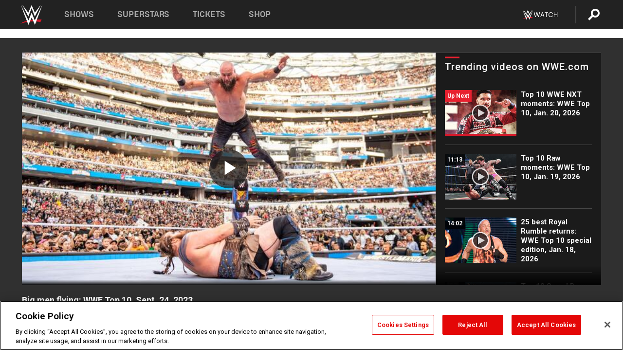

--- FILE ---
content_type: text/html; charset=UTF-8
request_url: https://www.wwe.com/videos/big-men-flying-wwe-top-10-sept-24-2023
body_size: 16970
content:
<!DOCTYPE html>
<html lang="en" dir="ltr" prefix="og: https://ogp.me/ns#">
  <head>
    <meta charset="utf-8" />
<link rel="icon" href="/favicon.ico" type="image/x-icon" />
<meta name="description" content="Watch giant WWE Superstars like The Undertaker, Braun Strowman and Brock Lesnar jump from tall heights — and even off a tractor." />
<link rel="shortlink" href="https://www.wwe.com/videos/big-men-flying-wwe-top-10-sept-24-2023" />
<link rel="canonical" href="https://www.wwe.com/videos/big-men-flying-wwe-top-10-sept-24-2023" />
<link rel="image_src" href="https://www.wwe.com/f/styles/wwe_large/public/2023/09/20230922_Top10_thumb--81e2a2993058e45fda894f91ec799ccf.jpg" />
<meta property="og:site_name" content="WWE" />
<meta property="og:type" content="video.tv_show" />
<meta property="og:url" content="https://www.wwe.com/videos/big-men-flying-wwe-top-10-sept-24-2023" />
<meta property="og:title" content="Top 10 big men flying" />
<meta property="og:description" content="Watch giant WWE Superstars like The Undertaker, Braun Strowman and Brock Lesnar jump from tall heights — and even off a tractor." />
<meta property="og:image" content="https://www.wwe.com/f/styles/og_image/public/2023/09/20230922_Top10_thumb--81e2a2993058e45fda894f91ec799ccf.jpg" />
<meta property="fb:app_id" content="295666513781415" />
<meta name="twitter:card" content="player" />
<meta name="twitter:description" content="Watch giant WWE Superstars like The Undertaker, Braun Strowman and Brock Lesnar jump from tall heights — and even off a tractor." />
<meta name="twitter:site" content="@wwe" />
<meta name="twitter:title" content="Top 10 big men flying" />
<meta name="twitter:image" content="https://www.wwe.com/f/styles/wwe_large/public/2023/09/20230922_Top10_thumb--81e2a2993058e45fda894f91ec799ccf.jpg" />
<meta name="twitter:app:name:iphone" content="WWE" />
<meta name="twitter:app:id:iphone" content="551798799" />
<meta name="twitter:app:name:ipad" content="WWE" />
<meta name="twitter:app:id:ipad" content="551798799" />
<meta name="twitter:app:name:googleplay" content="WWE" />
<meta name="twitter:app:id:googleplay" content="com.wwe.universe" />
<meta name="twitter:player" content="https://www.wwe.com/twitter-card-player/40112008" />
<meta name="twitter:player:width" content="768" />
<meta name="twitter:player:height" content="432" />
<meta name="twitter:player:stream" content="https://cdn5.wwe.com/wwe/2023/top10highflybigmenv2_ntwk/top10highflybigmenv2_ntwk_768x432.mp4" />
<meta name="twitter:player:stream:content_type" content="video/mp4" />
<meta name="apple-itunes-app" content="app-id=551798799, affiliate-data=KCBikRHks4I, app-argument=https://www.wwe.com" />
<meta name="Generator" content="Drupal 10 (https://www.drupal.org)" />
<meta name="MobileOptimized" content="width" />
<meta name="HandheldFriendly" content="true" />
<meta name="viewport" content="width=device-width, initial-scale=1, shrink-to-fit=no" />
<script> var googletag = googletag || {};
    googletag.cmd = googletag.cmd || []; </script>
<!-- Google Tag Manager -->
<script>
var ga_dev_acctlist = "qa-www,qa-wwe,integration-,stage,cube,ion,proxy,codeandtheory,jenkins,tyr,kyte,cloud,compute,net,ec2,qa-www-aws";
var ga_devid = "GTM-KMHBSF";
var ga_liveid = "GTM-N7776B";

var wweGTMID = ga_liveid;
var data = ga_dev_acctlist.split(',');
var i = 0;
var l = data.length;
for (; i < l; i++) {
  if (location.hostname.indexOf(data[i]) > -1) {
    wweGTMID = ga_devid;
    break;
  }
}
var wwe_ga_dataLayer = [];
</script>
  <script>
    var Drupal = Drupal || { 'settings': {}, 'behaviors': {}, 'locale': {} };
    if (typeof(Drupal.behaviors.wweAnalytics) != 'undefined') {
      wwe_ga_dataLayer = Drupal.behaviors.wweAnalytics.setBaseData(wwe_ga_dataLayer);
    }
  </script>
  <script>(function(w,d,s,l,i){w[l]=w[l]||[];w[l].push({'gtm.start':new Date().getTime(),event:'gtm.js'});var f=d.getElementsByTagName(s)[0],j=d.createElement(s),dl=l!='dataLayer'?'&l='+l:'';j.async=true;j.src='https://www.googletagmanager.com/gtm.js?id='+i+dl;f.parentNode.insertBefore(j,f);})(window,document,'script','wwe_ga_dataLayer',wweGTMID);</script>
<!-- End Google Tag Manager -->
<noscript><!-- Google Tag Manager (noscript) -->
<iframe src="//www.googletagmanager.com/ns.html?id=GTM-N7776B" height="0" width="0" style="display:none;visibility:hidden"></iframe>
  <!-- End Google Tag Manager (noscript) --></noscript>
<div id="teconsent-holder"><div id='teconsent'></div>
</div>
<script src="https://cdn.cookielaw.org/scripttemplates/otSDKStub.js"  type="text/javascript" charset="UTF-8" data-domain-script="018eed9f-9812-7750-999b-302e8f68d077" data-dLayer-name="wwe_ga_dataLayer" ></script>
<script type="text/javascript">
function OptanonWrapper() { }
</script>
<script type="text/javascript">
document.addEventListener("DOMContentLoaded", function () {
    window.easternDay = new Intl.DateTimeFormat("en-US", {
        timeZone: "America/New_York",
        weekday: "long"
    }).format(new Date());

    window.easternHour = parseInt(new Intl.DateTimeFormat("en-US", {
        timeZone: "America/New_York",
        hour: "numeric",
        hour12: false
    }).format(new Date()));

    window.showaepopup = window.easternHour >= 0 && window.easternHour < 20;

    if (window.location.href.indexOf("ismobile=true") > 0 || localStorage.getItem('isMobile') == 'true') {
        localStorage.setItem('isMobile', true);
        jQuery("li.hamburger").hide();
        jQuery("li.pull-right").hide();
        jQuery("div.pane-distributed-footer").hide();
        jQuery("#mini-panel-header_navigation").css({ "display": "none" });
        jQuery('.wwe-highlights-videos--wrapper').css({ "display": "none" });
        jQuery('.events-header--video').css({ "display": "none" });
        jQuery('.events-header--content').css({ "padding-top": "30px" });
        jQuery("body").attr('style', 'padding-top: 0px !important');
    }
});
</script>
<script>
const hideButtons = () =>
  document.querySelectorAll('.account-button').forEach(el => el.style.display = 'none');

new MutationObserver(hideButtons).observe(document.documentElement, { childList: true, subtree: true });
document.addEventListener('DOMContentLoaded', hideButtons);
</script>
<style type="text/css">
@media screen AND ( max-width:800px )  { .wwe-page-header--title { font-size: 5.5vw !important; } }
span[class^="wwe-shows-hub--show-network__netflix"] {  width:4em; top: 6px; left: 8px; }
</style>
<script>
(function () {

  var ALLOWED_DOMAINS = ['www.wwe.com'];

  function isAllowedHost(host) {
    host = String(host || '').toLowerCase();
    for (var i = 0; i < ALLOWED_DOMAINS.length; i++) {
      var d = String(ALLOWED_DOMAINS[i] || '').toLowerCase();
      if (!d) continue;
      if (host === d) return true;
      if (host.length > d.length && host.slice(-d.length - 1) === '.' + d) return true;
    }
    return false;
  }

  if (!isAllowedHost(window.location.hostname)) {
    return; 
  }

  function normalizeText(s) {

    return String(s || '')
      .replace(/\u00a0/g, ' ')
      .replace(/\s+/g, ' ')
      .replace(/^\s+|\s+$/g, '')
      .toUpperCase();
  }

  function adjustVendorLinks() {
    var anchors = document.querySelectorAll('a[href]');
    for (var i = 0; i < anchors.length; i++) {
      var a = anchors[i];
      var txt = normalizeText(a.textContent || a.innerText);

      if (txt === 'SIGN UP FOR PEACOCK') {
        if (a.parentNode) a.parentNode.removeChild(a);
        continue;
      }

      var raw = (a.getAttribute('href') || '').toLowerCase();
      var abs = (a.href || '').toLowerCase();
      if (raw.indexOf('peacocktv.com') !== -1 || abs.indexOf('peacocktv.com') !== -1) {
        var textNode = document.createTextNode(a.textContent || a.innerText || '');
        if (a.parentNode) a.parentNode.replaceChild(textNode, a);
      }
    }
  }

  if (document.readyState === 'loading') {
    document.addEventListener('DOMContentLoaded', adjustVendorLinks);
  } else {
    adjustVendorLinks();
  }
})();
</script>
<script type="text/javascript">
window.addEventListener('scroll', function() {
    document.querySelectorAll('.wwe-breaker--wrapper:not(.pageview-process)').forEach(div => {
        rect = div.getBoundingClientRect();
        windowHeight = window.innerHeight;
        if (rect.top <= (windowHeight / 2)-100 && rect.bottom >= (windowHeight / 2)-100) {
          div.classList.add('pageview-process');
          Drupal.behaviors.wweAnalytics.trackVirtualPageView(location.pathname, document.title);
        }
        
    });
});
</script>
<meta http-equiv="x-ua-compatible" content="ie=edge" />
<script src="https://player.wwe.com/release/v1.7.5/Player.js" type="text/javascript"></script>
<script src="https://imasdk.googleapis.com/js/sdkloader/ima3.js" type="text/javascript"></script>
<script src="https://imasdk.googleapis.com/js/sdkloader/ima3_dai.js" type="text/javascript"></script>
<script>window.a2a_config=window.a2a_config||{};a2a_config.callbacks=[];a2a_config.overlays=[];a2a_config.templates={};var a2a_config = a2a_config || {};
a2a_config.onclick = false;
a2a_config.icon_color = "#000";
a2a_config.exclude_services = [
      'amazon_wish_list', 'aol_mail', 'balatarin', 'bibsonomy', 'blogger', 'blogmarks', 'bluesky', 'bookmarks_fr', 'box_net', 'buffer', 'copy_link', 'diary_ru', 'diaspora', 'digg', 'diigo', 'douban', 'draugiem', 'evernote', 'facebook', 'fark', 'flipboard', 'folkd', 'gmail', 'google_classroom', 'google_translate', 'hacker_news', 'hatena', 'houzz', 'instapaper', 'kakao', 'known', 'line', 'linkedin', 'livejournal', 'mail_ru', 'mastodon', 'mendeley', 'meneame', 'message', 'messenger', 'mewe', 'micro_blog', 'mix', 'mixi', 'myspace', 'odnoklassniki', 'outlook_com', 'papaly', 'pinboard', 'pinterest', 'plurk', 'pocket', 'print', 'printfriendly', 'pusha', 'push_to_kindle', 'qzone', 'raindrop_io', 'reddit', 'rediff_mypage', 'refind', 'sina_weibo', 'sitejot', 'skype', 'slashdot', 'snapchat', 'stocktwits', 'svejo', 'symbaloo_bookmarks', 'teams', 'telegram', 'threema', 'trello', 'tumblr', 'twiddla', 'twitter', 'typepad', 'viber', 'vk', 'wechat', 'whatsapp', 'wordpress', 'wykop', 'xing', 'yahoo_mail', 'yummly', 'facebook_messenger', 'google_plus', 'float', 'google_gmail' ,'typepad_post','rediff','kindle_it','microsoft_teams','sms','x'];

a2a_config.prioritize = ["threads", "email"];
a2a_config.native_mobile_share = false;

// Set the Threads share endpoint to use the Web Intent URL
a2a_config.templates.threads = {
  // Use the standard Threads Web Intent URL
  url: 'https://www.threads.net/intent/post?url=${link}',
  // Optional: Remove any custom deep-link configuration if it exists
  // deep_link: null
};

// Disable post-share "Thanks for sharing" modal
a2a_config.thanks = {
    postShare: false,
};</script>
<style>.a2apage_wide.a2a_wide .a2a_more {
      display: none;
    }
#a2apage_dropdown #a2apage_mini_services a.a2a_i::after {
      content: none;
    }
#a2apage_dropdown #a2apage_mini_services a.a2a_i, i.a2a_i {
border : none !important;
line-height: 2;
}
#a2apage_dropdown {
      background-color: #000 !important;
}
#a2apage_dropdown #a2apage_mini_services .a2a_i {
      display: inline-block;
      width: 32px  !important;
      height: 32px  !important;
      overflow: hidden  !important;
    }
#a2apage_dropdown #a2apage_mini_services .a2a_i span {
      display: block;
      width: 100%  !important;
      height: 100%  !important;
    }
#a2apage_dropdown #a2apage_mini_services .a2a_i svg {
      width: 100%  !important;
      height: 100%  !important;
    }
 #a2apage_dropdown #a2apage_mini_services .a2a_i span::after {
      display: none !important;
    }

    .a2a_button_pinterest,
    .a2a_button_twitter,
    .a2a_button_tumblr {
      background-color: gray !important;
      color: gray !important;
      filter: grayscale(100%) !important;
      width: 32px;
      height: 32px;
    }
    .a2a_button_facebook::before,
    .a2a_button_pinterest::before,
    .a2a_button_twitter::before,
    .a2a_button_tumblr::before {
      content: "" !important;
    }
.a2a_floating_style {
    background-color: #f0f0f0; /* Example background color */
    border: 1px solid #ddd; /* Optional border styling */
}

.a2a_floating_style .a2a_button {
    background-color: #ff6347; /* Example button color */
    color: white; /* Text color for the buttons */
}

.a2a_floating_style .a2a_button:hover {
    background-color: #ff4500; /* Hover effect color */
}

//* Main social buttons */
.a2a_button_facebook, .a2a_button_x {
  display: inline-block;
  margin-right: 0px;
  background-size: contain;
  width: 34px;
  height: 24px;
}

/* Custom tooltip container */
.custom-tooltip {
  position: relative;
  display: inline-block;
  padding-left:10px;
}

/* Tooltip text (hidden by default) */
.tooltiptext {
  display: none;
  position: absolute;
  background-color: #fff;
  border: 1px solid #ccc;
  box-shadow: 0 0 10px rgba(0,0,0,0.1);
  margin-top: 10px;
  padding: 10px;
  list-style: none;
  z-index: 1000;
}

/* Tooltip items */
.tooltiptext li {
  margin-bottom: 5px;
}

.tooltiptext li:last-child {
  margin-bottom: 0;
}

/* Toggle button */
.icon-svg.social-menu-toggle {
  cursor: pointer;
  display: inline-block;
  vertical-align: middle;
}

.icon-svg.social-menu-toggle svg {
  fill: #000;
  width: 24px;
  height: 24px;
}

/* Adjustments to tooltip appearance */
.tooltiptext a {
  display: inline-block;
  width: 24px;
  height: 24px;
  background-size: contain;
  background-repeat: no-repeat;
}</style>

    <title>Big men flying: WWE Top 10, Sept. 24, 2023 | WWE</title>
    <link rel="stylesheet" media="all" href="/f/css/css_nrDEQia9yQb20036uabMvyKqur8OzpdsciBZcFQwLNM.css?delta=0&amp;language=en&amp;theme=wwe_theme&amp;include=[base64]" />
<link rel="stylesheet" media="all" href="https://player.wwe.com/release/v1.7.5/Player.css" />
<link rel="stylesheet" media="all" href="/f/css/css_sHQ-CqChBSEf8NX6fkuxDFLuItt990emIizthYuJ-yA.css?delta=2&amp;language=en&amp;theme=wwe_theme&amp;include=[base64]" />
<link rel="stylesheet" media="all" href="//use.fontawesome.com/releases/v5.13.0/css/all.css" />
<link rel="stylesheet" media="all" href="/f/css/css_zFo3DGVRIjXdSBAN4A9bO4tNmYeHfZGBP1ToN1lObOs.css?delta=4&amp;language=en&amp;theme=wwe_theme&amp;include=[base64]" />

    
  </head>
  <body class="exclude-node-title layout-no-sidebars page-node-40112008 path-node node--type-video">
    <a href="#main-content" class="visually-hidden-focusable" aria-label="main-content">
      Skip to main content
    </a>
    
      <div class="dialog-off-canvas-main-canvas" data-off-canvas-main-canvas>
            
  <div id="page-wrapper">
    <div id="page">
          <header id="header" class="header" role="banner" aria-label="Site header">
                                        <nav class="navbar navbar-dark bg-primary navbar-expand-lg" id="navbar-main" aria-label="main-navigation">
                                      <a href="/" title="Home" rel="home" class="navbar-brand">
              <img src="/themes/custom/wwe_theme/logo.svg" alt="Home" class="img-fluid d-inline-block align-top" />
            
    </a>
    

                                  <button class="navbar-toggler collapsed" type="button" data-bs-toggle="collapse" data-bs-target="#CollapsingNavbar" aria-controls="CollapsingNavbar" aria-expanded="false" aria-label="Toggle navigation"><span class="navbar-toggler-icon"></span></button>
                  <div class="collapse navbar-collapse justify-content-end" id="CollapsingNavbar">
                                          <nav role="navigation" aria-labelledby="block-wwe-theme-main-menu-menu" id="block-wwe-theme-main-menu" class="block block-menu navigation menu--main">
            
  <h2 class="visually-hidden" id="block-wwe-theme-main-menu-menu">Main navigation</h2>
  

        
              <ul class="clearfix nav navbar-nav" data-component-id="bootstrap_barrio:menu_main">
                    <li class="nav-item">
                          <a href="/shows" class="nav-link nav-link--shows" data-drupal-link-system-path="node/50000001">Shows</a>
              </li>
                <li class="nav-item">
                          <a href="/superstars" class="nav-link nav-link--superstars" data-drupal-link-system-path="node/50000002">Superstars</a>
              </li>
                <li class="nav-item">
                          <a href="/events" class="nav-link nav-link--events" data-drupal-link-system-path="node/50000003">Tickets</a>
              </li>
                <li class="nav-item">
                          <a href="https://shop.wwe.com/en/?_s=bm-HP-WWEcom-Shop-Main_Nav-2022" class="nav-link nav-link-https--shopwwecom-en--sbm-hp-wwecom-shop-main-nav-2022">Shop</a>
              </li>
        </ul>
  



  </nav>
<div id="block-wwe-theme-mainmenuaccountblock" class="block block-wwe-global-panes block-main-menu-account-block">
  
    
      <div class="content">
          <nav class="wwe-header-navigation">
        <div class="desktop-menu">
            <div class="pull-right wwe-geo-group">
                                                                        <div class="network-promo-component network-promo-button element-invisible wwe-geo-element" data-countries="ao,at,be,bj,bw,bf,bi,cv,kh,cm,cf,km,cg,ci,cd,gq,er,sz,et,fr,gf,pf,tf,ga,gm,de,gh,gn,gw,va,it,jp,ke,kr,ls,lr,li,lu,mg,mw,ml,mu,yt,mz,na,nc,ne,ng,ph,re,rw,sh,mf,pm,sm,st,sn,sc,sl,za,ch,tz,tg,ug,wf,zm,zw" data-include="in" data-color="#D0021B" tabindex="0">
                        <img src="/f/styles/scaleto240with/public/all/2022/09/nav-Network-WWENetwork%402x--27641c123206feea4d9cfe8b2fa1406e.png" alt="Watch on WWE Network" title="Watch on WWE Network" class="network-logo">
                        <div class="network-promo">
                                        <p>Watch every Premium Live Event and get unlimited access to WWE&#039;s premium content - available to you anywhere, anytime, on any device.</p>
                        <a class="wwe-button button-default" href="https://www.wwe.com/wwenetwork?utm_source=wwecom&amp;utm_medium=nav&amp;utm_campaign=evergreen" target="_blank">Go to WWE Network</a>
            </div>
        </div>
    
                                                        <div class="network-promo-component network-promo-button element-invisible wwe-geo-element" data-countries="zz" data-include="ex" data-color="" tabindex="0">
                        <img src="/f/styles/scaleto240with/public/all/2025/01/netflixWWE_192x48--ab18e68e7aa037bceceac17f0fbe4bcd.png" alt="" title="" class="network-logo">
                        <div class="network-promo">
                                        <p>Watch every Premium Live Event and enjoy some of your favorite WWE content on Netflix</p>
                        <a class="wwe-button button-default" href="https://www.netflix.com/title/81788927" target="_blank">Go to Netflix</a>
            </div>
        </div>
    
                                                        <div class="network-promo-component network-promo-button element-invisible wwe-geo-element" data-countries="zz" data-include="in" data-color="#c48942 " tabindex="0">
                        <img src="/f/styles/scaleto240with/public/all/2023/01/nav-network-WatchOnSonyLiv-CTA-183x48--760f6aa68e476bb3003fc045c38705a0.png" alt="Watch on Sony LIV " title="Watch on Sony LIV " class="network-logo">
                        <div class="network-promo">
                                        <p>Visit Sony LIV to sign in or sign up and enjoy WWE&#039;s premium content. </p>
                        <a class="wwe-button button-default" href="https://www.sonyliv.com/signin?utm_source=wwe&amp;utm_medium=referral&amp;utm_campaign=wwe_acq&amp;utm_term=go_to_sonyliv" target="_blank">Go to Sony LIV </a>
            </div>
        </div>
    
                                                        <div class="network-promo-component network-promo-button element-invisible wwe-geo-element" data-countries="zzz" data-include="in" data-color="#0181C4" tabindex="0">
                        <img src="/f/styles/scaleto240with/public/all/2023/01/nav-Network-Flow-CTA--f8b50f2dde73e4e7e185be36eeb510e5.png" alt="Flow" title="Flow" class="network-logo">
                        <div class="network-promo">
                                        <p>Watch WrestleMania and other WWE Premium Live Events on Flow.</p>
                        <a class="wwe-button button-default" href="https://www.flowsports.co" target="_blank">Go to Flow</a>
            </div>
        </div>
    
                                                        <div class="network-promo-component network-promo-button element-invisible wwe-geo-element" data-countries="us,as,gu,mp,pr,vi,um" data-include="in" data-color="red" tabindex="0">
                        <img src="/f/styles/scaleto240with/public/2025/09/watch-wwe-flat-horizontal-white-220x46.png" alt="How to Watch" title="How to Watch" class="network-logo">
                        <div class="network-promo">
                                        <p>Learn how to access and stream WWE content online, including every WWE Premium Live Event, your favorite shows, historical and recent, and even watch Raw live. </p>
                        <a class="wwe-button button-default" href="https://wwenetwork.com" target="_blank">Learn More</a>
            </div>
        </div>
    
                                                    <div class="vertical-break"></div>
                <div class="account-button"></div>
                <span class="search">
                    <a href="/search">
                        <img class="icon" title="Search icon" alt="If you hit on this search icon then you will be redirected to https://watch.wwe.com/search" src="/modules/custom/wwe_global_panes/assets/img/search-thicc.svg">
                    </a>
                </span>
            </div>
        </div>

                    <ul class='mobile-menu wwe-geo-group'>
                                                <li class="element-invisible wwe-geo-element network-promo-component" data-countries="ao,at,be,bj,bw,bf,bi,cv,kh,cm,cf,km,cg,ci,cd,gq,er,sz,et,fr,gf,pf,tf,ga,gm,de,gh,gn,gw,va,it,jp,ke,kr,ls,lr,li,lu,mg,mw,ml,mu,yt,mz,na,nc,ne,ng,ph,re,rw,sh,mf,pm,sm,st,sn,sc,sl,za,ch,tz,tg,ug,wf,zm,zw" data-include="in" data-color="#D0021B">
            <div class="mobile-network-promo">
                <div class="mobile-network-promo_image">
                                            <img src="/f/styles/scaleto240with/public/all/2022/09/nav-Network-WWENetwork%402x--27641c123206feea4d9cfe8b2fa1406e.png" height="24" alt="Watch on WWE Network" title="Watch on WWE Network">
                                                        </div>
                                    <div class="mobile-network-promo_text">Watch every Premium Live Event and get unlimited access to WWE&#039;s premium content - available to you anywhere, anytime, on any device.</div>
                                <a class="wwe-button button-promo button-default" href="https://www.wwe.com/wwenetwork?utm_source=wwecom&amp;utm_medium=nav&amp;utm_campaign=evergreen" target="_blank">Go to WWE Network</a>
            </div>
        </li>
    
                                                <li class="element-invisible wwe-geo-element network-promo-component" data-countries="zz" data-include="ex" data-color="">
            <div class="mobile-network-promo">
                <div class="mobile-network-promo_image">
                                            <img src="/f/styles/scaleto240with/public/all/2025/01/netflixWWE_192x48--ab18e68e7aa037bceceac17f0fbe4bcd.png" height="24" alt="" title="">
                                                        </div>
                                    <div class="mobile-network-promo_text">Watch every Premium Live Event and enjoy some of your favorite WWE content on Netflix</div>
                                <a class="wwe-button button-promo button-default" href="https://www.netflix.com/title/81788927" target="_blank">Go to Netflix</a>
            </div>
        </li>
    
                                                <li class="element-invisible wwe-geo-element network-promo-component" data-countries="zz" data-include="in" data-color="#c48942 ">
            <div class="mobile-network-promo">
                <div class="mobile-network-promo_image">
                                            <img src="/f/styles/scaleto240with/public/all/2023/01/nav-network-WatchOnSonyLiv-CTA-183x48--760f6aa68e476bb3003fc045c38705a0.png" height="24" alt="Watch on Sony LIV " title="Watch on Sony LIV ">
                                                        </div>
                                    <div class="mobile-network-promo_text">Visit Sony LIV to sign in or sign up and enjoy WWE&#039;s premium content. </div>
                                <a class="wwe-button button-promo button-default" href="https://www.sonyliv.com/signin?utm_source=wwe&amp;utm_medium=referral&amp;utm_campaign=wwe_acq&amp;utm_term=go_to_sonyliv" target="_blank">Go to Sony LIV </a>
            </div>
        </li>
    
                                                <li class="element-invisible wwe-geo-element network-promo-component" data-countries="zzz" data-include="in" data-color="#0181C4">
            <div class="mobile-network-promo">
                <div class="mobile-network-promo_image">
                                            <img src="/f/styles/scaleto240with/public/all/2023/01/nav-Network-Flow-CTA--f8b50f2dde73e4e7e185be36eeb510e5.png" height="24" alt="Flow" title="Flow">
                                                        </div>
                                    <div class="mobile-network-promo_text">Watch WrestleMania and other WWE Premium Live Events on Flow.</div>
                                <a class="wwe-button button-promo button-default" href="https://www.flowsports.co" target="_blank">Go to Flow</a>
            </div>
        </li>
    
                                                <li class="element-invisible wwe-geo-element network-promo-component" data-countries="us,as,gu,mp,pr,vi,um" data-include="in" data-color="red">
            <div class="mobile-network-promo">
                <div class="mobile-network-promo_image">
                                            <img src="/f/styles/scaleto240with/public/2025/09/watch-wwe-flat-horizontal-white-220x46.png" height="24" alt="How to Watch" title="How to Watch">
                                                        </div>
                                    <div class="mobile-network-promo_text">Learn how to access and stream WWE content online, including every WWE Premium Live Event, your favorite shows, historical and recent, and even watch Raw live. </div>
                                <a class="wwe-button button-promo button-default" href="https://wwenetwork.com" target="_blank">Learn More</a>
            </div>
        </li>
    
                            </ul>
            <div class="mobile-menu-underlay"></div>
            </nav>
    </div>
  </div>


                                                          </div>
                                                          </nav>
                        </header>
                  <div class="highlighted">
          <aside class="container-fluid section clearfix" role="complementary">
              <div data-drupal-messages-fallback class="hidden"></div>


          </aside>
        </div>
                  <div id="main-wrapper" class="layout-main-wrapper clearfix">
                  <div id="main" class="container-fluid">
            
            <div class="row row-offcanvas row-offcanvas-left clearfix">
                                  <main class="main-content col" id="content" role="main" >
                  <section class="section">
                                    <a href="#main-content" id="main-content" aria-label="main-content" tabindex="-1"></a>
                      <div id="block-wwe-theme-page-title" class="block block-core block-page-title-block">
  
    
      <div class="content">
      
  <h1 class="hidden title"><span class="field field--name-title field--type-string field--label-hidden">Big men flying: WWE Top 10, Sept. 24, 2023</span>
</h1>


    </div>
  </div>
<div id="block-wwe-theme-content" class="block block-system block-system-main-block">
  
    
      <div class="content">
      <div class="l-page l-frame-wrap l-hybrid-col-frame hybrid-col-frame" id="page">
  <div class="l-hybrid-col-frame_breaker-wrap hybrid-col-frame_breaker-wrap">
    <div class="l-hybrid-col-frame_breaker hybrid-col-frame_breaker">
      <div data-wname="video_playlists_pane" data-pos="0" class="panel-pane pane-video-playlists-pane">
        <section class="vlp">
                    <section class="wwe-videobox">
            <div class="wwe-videobox--videoarea">
             <div id="wwe-videobox--videoarea"></div>
            </div>
              <div class="wwe-videobox--cap">
                <div class="clearfix">
                  <div class="wwe-videobox--toggles">
                    <button class="description-toggle" aria-label="Show video description"></button>
                    <button class="video-share-toggle" aria-label="Open share options"></button>
                  </div>
                  <div class="wwe-videobox--copy">
                    <h1 class="wwe-videobox--cap--title"></h1>
                    <p class="wwe-videobox--cap--description"></p>
                    <div class="wwe-mobile--sponsors">
                      <div class="wwe-sponsored--track"></div>
                    </div>
                  </div>
                </div>
              </div>

            <!-- Playlist Section -->

            <aside class="wwe-videobox--playlist clearfix vlp-pre-play" style="border-left: 1px solid #474747;width: 340px;height: 100%;position: absolute;right: 0;top: 0;">
              <div class="wwe-videobox--playlist--title-container">
                <div class="wwe-videobox--playlist--title">
                  <svg width="90" height="5" viewBox="60 0 3 5">
                    <line x1="0" y1="3" x2="90" y2="3" stroke-width="3" />
                  </svg>
                  <h3 class="wwe-videobox--playlist--title-copy"></h3>
                </div>
              </div>
              <div class="wwe-videobox--playlist--items"></div>
            </aside>
          </section>
          
          <div class="wwe-footer vlp-pre-play">
            <div class="wwe-footer--sponsors">
              <div class="wwe-sponsored--track">
              
              </div>
            </div>
          </div>
        </section>

        <!-- related content Section -->

          <section class="wwe-vlanding vlp-pre-play">
            
          
        </section>
      </div>
    </div>
  </div><!-- end l-hybrid-col-frame_breaker -->

  <div class="l-hybrid-col-frame_col-wrap hybrid-col-frame_col-wrap">

    <div class="l-hybrid-col-frame_left hybrid-col-frame_left">
    </div><!-- end l-hybrid-col-frame_main -->
  
    <div class="l-hybrid-col-frame_rail-wrap hybrid-col-frame_rail-wrap">
      <div class="l-hybrid-col-frame_rail hybrid-col-frame_rail frame-rail-5">
        <div data-wname="ads_rail_pane" data-pos="0" class="panel-pane pane-ads-rail-pane">
          <div class="wwe-ad--rail wwe-ad--rail-1">
            <!-- <div id="wwe-ad-rail-2630808719"></div> -->
          </div>
        </div>
      </div><!-- end l-hybrid-col-frame_rail -->
    </div><!-- end l-hybrid-col-frame_rail-wrap -->
  
  </div><!-- end l-hybrid-col-frame_col-wrap -->
  
  <div class="l-hybrid-col-frame_bottom hybrid-col-frame_bottom">
    <div data-wname="distributed_footer" data-pos="0" class="panel-pane pane-distributed-footer">
  
      <!-- footer here -->
  
      
  
      <div class="wwe-breaker-ad wwe-ad--rail wwe-breaker-ad--distributed-footer">
      </div>
    </div>
  </div>
  
    </div>
  </div>


                  </section>
                </main>
                                        </div>
          </div>
              </div>
                <footer class="site-footer" aria-label="footer-navigation">
                  <div class="container-fluid">
                                      <div class="site-footer__bottom">
                  <section class="row region region-footer-fifth">
    <nav role="navigation" aria-labelledby="block-wwe-theme-footer-menu" id="block-wwe-theme-footer" class="block block-menu navigation menu--footer">
            
  <h2 class="visually-hidden" id="block-wwe-theme-footer-menu">Footer</h2>
  

        
              <ul class="clearfix nav flex-row" data-component-id="bootstrap_barrio:menu_columns">
                    <li class="nav-item menu-item--expanded">
                <span class="nav-link nav-link-">Corporate</span>
                                <ul class="flex-column">
                    <li class="nav-item">
                <a href="https://corporate.wwe.com/" class="nav-link nav-link-https--corporatewwecom-">Corporate</a>
              </li>
                <li class="nav-item">
                <a href="https://corporate.wwe.com/careers" class="nav-link nav-link-https--corporatewwecom-careers">Careers</a>
              </li>
                <li class="nav-item">
                <a href="https://corporate.wwe.com/impact" class="nav-link nav-link-https--corporatewwecom-impact">Impact</a>
              </li>
                <li class="nav-item">
                <a href="/main-help/contact-us" class="nav-link nav-link--main-help-contact-us" data-drupal-link-system-path="node/35000506">Contact</a>
              </li>
        </ul>
  
              </li>
                <li class="nav-item menu-item--expanded">
                <span class="nav-link nav-link-">WWE.com </span>
                                <ul class="flex-column">
                    <li class="nav-item">
                <a href="/news" class="nav-link nav-link--news" data-drupal-link-system-path="node/50000005">WWE News</a>
              </li>
                <li class="nav-item">
                <a href="/videos" class="nav-link nav-link--videos" data-drupal-link-system-path="node/50000007">WWE Videos</a>
              </li>
                <li class="nav-item">
                <a href="/photos" class="nav-link nav-link--photos" data-drupal-link-system-path="node/50000006">WWE Photos</a>
              </li>
                <li class="nav-item">
                <a href="https://onlocationexp.com/wwe?utm_source=wwe.com&amp;utm_medium=referral&amp;utm_campaign=wwe-footer" class="nav-link nav-link-https--onlocationexpcom-wweutm-sourcewwecomutm-mediumreferralutm-campaignwwe-footer">Priority Pass</a>
              </li>
        </ul>
  
              </li>
                <li class="nav-item menu-item--expanded">
                <span class="nav-link nav-link-">About</span>
                                <ul class="flex-column">
                    <li class="nav-item">
                <a href="/page/privacy-policy" class="nav-link nav-link--page-privacy-policy" data-drupal-link-system-path="node/35000502">Privacy Policy</a>
              </li>
                <li class="nav-item">
                <a href="/page/copyright" class="nav-link nav-link--page-copyright" data-drupal-link-system-path="node/35000505">Copyright</a>
              </li>
                <li class="nav-item">
                <a href="/page/terms-and-conditions" class="nav-link nav-link--page-terms-and-conditions" data-drupal-link-system-path="node/35000507">Terms of Use</a>
              </li>
                <li class="nav-item">
                <a href="" class="nav-link nav-link-">Your Privacy Choices</a>
              </li>
        </ul>
  
              </li>
                <li class="nav-item menu-item--expanded">
                <span class="nav-link nav-link-">Help </span>
                                <ul class="flex-column">
                    <li class="nav-item">
                <a href="/page/security-policy" class="nav-link nav-link--page-security-policy" data-drupal-link-system-path="node/40002086">Security</a>
              </li>
                <li class="nav-item">
                <a href="https://help.wwe.com/" class="nav-link nav-link-https--helpwwecom-">Help Center</a>
              </li>
                <li class="nav-item">
                <a href="/page/cookie-policy" class="nav-link nav-link--page-cookie-policy" data-drupal-link-system-path="node/40017960">Cookie Policy</a>
              </li>
                <li class="nav-item">
                <a href="https://help.wwe.com/Answer/Detail/18?utm_source=dotcom&amp;utm_medium=web&amp;utm_campaign=closed_captions&amp;utm_content=footer_link" class="nav-link nav-link-https--helpwwecom-answer-detail-18utm-sourcedotcomutm-mediumwebutm-campaignclosed-captionsutm-contentfooter-link">Closed Captions</a>
              </li>
        </ul>
  
              </li>
                <li class="nav-item menu-item--expanded">
                <span class="nav-link nav-link-">Global Sites </span>
                                <ul class="flex-column">
                    <li class="nav-item">
                <a href="https://arabic.wwe.com/" class="nav-link nav-link-https--arabicwwecom-">Arabic</a>
              </li>
        </ul>
  
              </li>
        </ul>
  



  </nav>
<div class="views-element-container block block-views block-views-blockfooter-section-block-1" id="block-wwe-theme-views-block-footer-section-block-1">
  
    
      <div class="content">
      <div><div class="view view-footer-section view-id-footer_section view-display-id-block_1 js-view-dom-id-8c6a3d14dc274c14867539d92aadc1620df8f902e341af49cb1968eda9be83aa">
  
    
      
      <div class="view-content row">
      
    <div>
    <div>
                      <div class="views-row"><div class="views-field views-field-nothing"><span class="field-content"><div class="footer-logo">
      <img src="/themes/custom/wwe_theme/logo.svg" alt="WWE Logo">
    </div></span></div></div>
            </div>
    </div>
  

    </div>
  
          </div>
</div>

    </div>
  </div>

  </section>

              </div>
                      </div>
              </footer>
          </div>
  </div>
  
  </div>

    
    <script type="application/json" data-drupal-selector="drupal-settings-json">{"path":{"baseUrl":"\/","pathPrefix":"","currentPath":"node\/40112008","currentPathIsAdmin":false,"isFront":false,"currentLanguage":"en"},"pluralDelimiter":"\u0003","suppressDeprecationErrors":true,"WWEVideoLanding":{"initialVideoId":"40112008","initialVideo":{"sponsors":"","numSponsors":false,"title":"Trending videos on WWE.com","playlist":[{"image":"\/f\/styles\/wwe_16_9_s\/public\/2023\/09\/20230922_Top10_thumb--81e2a2993058e45fda894f91ec799ccf.jpg","image_uri":"public:\/\/\/2023\/09\/20230922_Top10_thumb--81e2a2993058e45fda894f91ec799ccf.jpg","file":"\/\/vod.wwe.com\/vod\/2023\/,1080,720,540,432,360,288,\/top10highflybigmenv2_ntwk.m3u8","fid":"40638437","title":"Big men flying: WWE Top 10, Sept. 24, 2023","nid":40112008,"description":"Watch giant WWE Superstars like The Undertaker, Braun Strowman and Brock Lesnar jump from tall heights \u2014 and even off a tractor.","vms_id":228150,"wwe_network":false,"link_url":null,"featured_link":{"#theme":"playlist_item","#title":"Big men flying: WWE Top 10, Sept. 24, 2023","#image":"\/f\/styles\/wwe_16_9_s\/public\/2023\/09\/20230922_Top10_thumb--81e2a2993058e45fda894f91ec799ccf.jpg","#video_preview_image":"public:\/\/\/2023\/09\/20230922_Top10_thumb--81e2a2993058e45fda894f91ec799ccf.jpg","#file_path":"\/\/vod.wwe.com\/vod\/2023\/,1080,720,540,432,360,288,\/top10highflybigmenv2_ntwk.m3u8","#nid":40112008,"#link_classes":"wwe-related-media--item wwe-video-explorer-event js-video--btn js-track video-play-large wwe-display-duration","#duration":"03:59","#playlist_id":0,"#link":"\u003Ca href=\u0022\/videos\/big-men-flying-wwe-top-10-sept-24-2023\u0022\u003EBig men flying: WWE Top 10, Sept. 24, 2023\u003C\/a\u003E","#is_network_video":false,"#network_video_class":""},"ads_disabled":0,"sponsors":[],"path":"\/videos\/big-men-flying-wwe-top-10-sept-24-2023","abs_path":"https:\/\/www.wwe.com\/videos\/big-men-flying-wwe-top-10-sept-24-2023","network_logged_in_cta":"","show_name":"WWE Top 10","episode_name":"","countries":[],"country_logic":"","tracks":[{"label":"en","file":"https:\/\/cdn5.wwe.com\/wwe\/2023\/top10highflybigmenv2_ntwk\/top10highflybigmenv2_ntwk_cc_en.vtt","kind":"captions"}],"playlist_offset":0,"playlist_nid":0,"backfilled":false,"parent_playlist_nid":0,"playlist_title":"Trending videos on WWE.com","playlist_short_headline":"Trending videos on WWE.com","playlist_video_strip_headline":"Trending videos on WWE.com","video_offset":0,"picture":"  \u003Cimg srcset=\u0022\/f\/styles\/wwe_16_9_highlight_l\/public\/2023\/09\/20230922_Top10_thumb--81e2a2993058e45fda894f91ec799ccf.jpg 1x\u0022 width=\u0022167\u0022 height=\u002294\u0022 alt=\u0022WWE Photo\u0022 src=\u0022\/f\/styles\/wwe_16_9_highlight_l\/public\/2023\/09\/20230922_Top10_thumb--81e2a2993058e45fda894f91ec799ccf.jpg\u0022 title=\u0022WWE Photo\u0022 loading=\u0022lazy\u0022 \/\u003E\n "}]},"takeoverBg":"\/a\/i\/fpo\/premier-raw-bg.jpg","DeferredJs":[],"initialPlaylist":{"sponsors":"","numSponsors":false,"title":"Trending videos on WWE.com","playlist":[{"image":"\/f\/styles\/wwe_16_9_s\/public\/2023\/09\/20230922_Top10_thumb--81e2a2993058e45fda894f91ec799ccf.jpg","image_uri":"public:\/\/\/2023\/09\/20230922_Top10_thumb--81e2a2993058e45fda894f91ec799ccf.jpg","file":"\/\/vod.wwe.com\/vod\/2023\/,1080,720,540,432,360,288,\/top10highflybigmenv2_ntwk.m3u8","fid":"40638437","title":"Big men flying: WWE Top 10, Sept. 24, 2023","nid":40112008,"description":"Watch giant WWE Superstars like The Undertaker, Braun Strowman and Brock Lesnar jump from tall heights \u2014 and even off a tractor.","vms_id":228150,"wwe_network":false,"link_url":null,"featured_link":{"#theme":"playlist_item","#title":"Big men flying: WWE Top 10, Sept. 24, 2023","#image":"\/f\/styles\/wwe_16_9_s\/public\/2023\/09\/20230922_Top10_thumb--81e2a2993058e45fda894f91ec799ccf.jpg","#video_preview_image":"public:\/\/\/2023\/09\/20230922_Top10_thumb--81e2a2993058e45fda894f91ec799ccf.jpg","#file_path":"\/\/vod.wwe.com\/vod\/2023\/,1080,720,540,432,360,288,\/top10highflybigmenv2_ntwk.m3u8","#nid":40112008,"#link_classes":"wwe-related-media--item wwe-video-explorer-event js-video--btn js-track video-play-large wwe-display-duration","#duration":"03:59","#playlist_id":0,"#link":"\u003Ca href=\u0022\/videos\/big-men-flying-wwe-top-10-sept-24-2023\u0022\u003EBig men flying: WWE Top 10, Sept. 24, 2023\u003C\/a\u003E","#is_network_video":false,"#network_video_class":""},"ads_disabled":0,"sponsors":[],"path":"\/videos\/big-men-flying-wwe-top-10-sept-24-2023","abs_path":"https:\/\/www.wwe.com\/videos\/big-men-flying-wwe-top-10-sept-24-2023","network_logged_in_cta":"","show_name":"WWE Top 10","episode_name":"","countries":[],"country_logic":"","tracks":[{"label":"en","file":"https:\/\/cdn5.wwe.com\/wwe\/2023\/top10highflybigmenv2_ntwk\/top10highflybigmenv2_ntwk_cc_en.vtt","kind":"captions"}],"playlist_offset":0,"playlist_nid":0,"backfilled":false,"parent_playlist_nid":0,"playlist_title":"Trending videos on WWE.com","playlist_short_headline":"Trending videos on WWE.com","playlist_video_strip_headline":"Trending videos on WWE.com","video_offset":0,"picture":"  \u003Cimg srcset=\u0022\/f\/styles\/wwe_16_9_highlight_l\/public\/2023\/09\/20230922_Top10_thumb--81e2a2993058e45fda894f91ec799ccf.jpg 1x\u0022 width=\u0022167\u0022 height=\u002294\u0022 alt=\u0022WWE Photo\u0022 src=\u0022\/f\/styles\/wwe_16_9_highlight_l\/public\/2023\/09\/20230922_Top10_thumb--81e2a2993058e45fda894f91ec799ccf.jpg\u0022 title=\u0022WWE Photo\u0022 loading=\u0022lazy\u0022 \/\u003E\n ","duration":"03:59"},{"image":"\/f\/styles\/wwe_16_9_s\/public\/video\/thumb\/2026\/01\/top10nxt894_ntwk.jpg","image_uri":"public:\/\/video\/thumb\/2026\/01\/top10nxt894_ntwk.jpg","file":"\/\/vod.wwe.com\/vod\/2026\/,1080,720,540,432,360,288,\/nxt894_top10.m3u8","fid":"40719588","title":"Top 10 WWE NXT moments: WWE Top 10, Jan. 20, 2026","nid":50004522,"description":"Take a look back and revisit the most incredible, shocking, and amazing moments from the January 20 episode of WWE NXT. Catch WWE action on the ESPN App, Netflix, Peacock, USA Network, CW Network and more.","vms_id":243907,"wwe_network":false,"link_url":null,"featured_link":{"#theme":"playlist_item","#title":"Top 10 WWE NXT moments: WWE Top 10, Jan. 20, 2026","#image":"\/f\/styles\/wwe_16_9_s\/public\/video\/thumb\/2026\/01\/top10nxt894_ntwk.jpg","#video_preview_image":"public:\/\/video\/thumb\/2026\/01\/top10nxt894_ntwk.jpg","#file_path":"\/\/vod.wwe.com\/vod\/2026\/,1080,720,540,432,360,288,\/nxt894_top10.m3u8","#nid":50004522,"#link_classes":"wwe-related-media--item wwe-video-explorer-event js-video--btn js-track video-play-large wwe-display-duration","#duration":"08:32","#playlist_id":0,"#link":"\u003Ca href=\u0022\/videos\/top-10-wwe-nxt-moments-wwe-top-10-jan-20-2026\u0022\u003ETop 10 WWE NXT moments: WWE Top 10, Jan. 20, 2026\u003C\/a\u003E","#is_network_video":false,"#network_video_class":""},"ads_disabled":0,"sponsors":[],"path":"\/videos\/top-10-wwe-nxt-moments-wwe-top-10-jan-20-2026","abs_path":"https:\/\/www.wwe.com\/videos\/top-10-wwe-nxt-moments-wwe-top-10-jan-20-2026","network_logged_in_cta":"","show_name":"WWE Top 10","episode_name":"","countries":[],"country_logic":"","tracks":[{"label":"en","file":"https:\/\/cdn5.wwe.com\/wwe%2F2026%2Fnxt894_top10%2Fnxt894_top10_cc_en.vtt","kind":"captions"}],"picture":"  \u003Cimg srcset=\u0022\/f\/styles\/wwe_16_9_highlight_l\/public\/video\/thumb\/2026\/01\/top10nxt894_ntwk.jpg 1x\u0022 width=\u0022167\u0022 height=\u002294\u0022 alt=\u0022WWE Photo\u0022 src=\u0022\/f\/styles\/wwe_16_9_highlight_l\/public\/video\/thumb\/2026\/01\/top10nxt894_ntwk.jpg\u0022 title=\u0022WWE Photo\u0022 loading=\u0022lazy\u0022 \/\u003E\n ","duration":"08:32"},{"image":"\/f\/styles\/wwe_16_9_s\/public\/video\/thumb\/2026\/01\/top10raw1704_ntwk.jpg","image_uri":"public:\/\/video\/thumb\/2026\/01\/top10raw1704_ntwk.jpg","file":"\/\/vod.wwe.com\/vod\/2026\/,1080,720,540,432,360,288,\/raw1704_top10_final.m3u8","fid":"40719468","title":"Top 10 Raw moments: WWE Top 10, Jan. 19, 2026","nid":50004497,"description":"Take a look back and revisit the most amazing, shocking, and incredible moments from the latest episode of Raw. Catch WWE action on the ESPN App, Netflix, Peacock, USA Network, CW Network and more.","vms_id":243889,"wwe_network":false,"link_url":null,"featured_link":{"#theme":"playlist_item","#title":"Top 10 Raw moments: WWE Top 10, Jan. 19, 2026","#image":"\/f\/styles\/wwe_16_9_s\/public\/video\/thumb\/2026\/01\/top10raw1704_ntwk.jpg","#video_preview_image":"public:\/\/video\/thumb\/2026\/01\/top10raw1704_ntwk.jpg","#file_path":"\/\/vod.wwe.com\/vod\/2026\/,1080,720,540,432,360,288,\/raw1704_top10_final.m3u8","#nid":50004497,"#link_classes":"wwe-related-media--item wwe-video-explorer-event js-video--btn js-track video-play-large wwe-display-duration","#duration":"11:13","#playlist_id":0,"#link":"\u003Ca href=\u0022\/videos\/top-10-raw-moments-wwe-top-10-jan-19-2026\u0022\u003ETop 10 Raw moments: WWE Top 10, Jan. 19, 2026\u003C\/a\u003E","#is_network_video":false,"#network_video_class":""},"ads_disabled":0,"sponsors":[],"path":"\/videos\/top-10-raw-moments-wwe-top-10-jan-19-2026","abs_path":"https:\/\/www.wwe.com\/videos\/top-10-raw-moments-wwe-top-10-jan-19-2026","network_logged_in_cta":"","show_name":"WWE Top 10","episode_name":"","countries":[],"country_logic":"","tracks":[{"label":"en","file":"https:\/\/cdn5.wwe.com\/wwe%2F2026%2Fraw1704_top10_final%2Fraw1704_top10_final_cc_en.vtt","kind":"captions"}],"picture":"  \u003Cimg srcset=\u0022\/f\/styles\/wwe_16_9_highlight_l\/public\/video\/thumb\/2026\/01\/top10raw1704_ntwk.jpg 1x\u0022 width=\u0022167\u0022 height=\u002294\u0022 alt=\u0022WWE Photo\u0022 src=\u0022\/f\/styles\/wwe_16_9_highlight_l\/public\/video\/thumb\/2026\/01\/top10raw1704_ntwk.jpg\u0022 title=\u0022WWE Photo\u0022 loading=\u0022lazy\u0022 \/\u003E\n ","duration":"11:13"},{"image":"\/f\/styles\/wwe_16_9_s\/public\/video\/thumb\/2026\/01\/top25rr_returns_ntwk.jpg","image_uri":"public:\/\/video\/thumb\/2026\/01\/top25rr_returns_ntwk.jpg","file":"\/\/vod.wwe.com\/vod\/2026\/,1080,720,540,432,360,288,\/top25_rumblereturns_rev.m3u8","fid":"40719125","title":"25 best Royal Rumble returns: WWE Top 10 special edition, Jan. 18, 2026","nid":50004415,"description":"Check out the 25 best Royal Rumble returns in WWE history including John Cena, Cody Rhodes, Alexa Bliss, Mickie James and more.","vms_id":243822,"wwe_network":false,"link_url":null,"featured_link":{"#theme":"playlist_item","#title":"25 best Royal Rumble returns: WWE Top 10 special edition, Jan. 18, 2026","#image":"\/f\/styles\/wwe_16_9_s\/public\/video\/thumb\/2026\/01\/top25rr_returns_ntwk.jpg","#video_preview_image":"public:\/\/video\/thumb\/2026\/01\/top25rr_returns_ntwk.jpg","#file_path":"\/\/vod.wwe.com\/vod\/2026\/,1080,720,540,432,360,288,\/top25_rumblereturns_rev.m3u8","#nid":50004415,"#link_classes":"wwe-related-media--item wwe-video-explorer-event js-video--btn js-track video-play-large wwe-display-duration","#duration":"14:02","#playlist_id":0,"#link":"\u003Ca href=\u0022\/videos\/25-best-royal-rumble-returns-wwe-top-10-special-edition-jan-18-2026\u0022\u003E25 best Royal Rumble returns: WWE Top 10 special edition, Jan. 18, 2026\u003C\/a\u003E","#is_network_video":false,"#network_video_class":""},"ads_disabled":0,"sponsors":[],"path":"\/videos\/25-best-royal-rumble-returns-wwe-top-10-special-edition-jan-18-2026","abs_path":"https:\/\/www.wwe.com\/videos\/25-best-royal-rumble-returns-wwe-top-10-special-edition-jan-18-2026","network_logged_in_cta":"","show_name":"WWE Top 10","episode_name":"","countries":[],"country_logic":"","tracks":[{"label":"en","file":"https:\/\/cdn5.wwe.com\/wwe%2F2026%2Ftop25_rumblereturns_rev%2Ftop25_rumblereturns_rev_cc_en.vtt","kind":"captions"}],"picture":"  \u003Cimg srcset=\u0022\/f\/styles\/wwe_16_9_highlight_l\/public\/video\/thumb\/2026\/01\/top25rr_returns_ntwk.jpg 1x\u0022 width=\u0022167\u0022 height=\u002294\u0022 alt=\u0022WWE Photo\u0022 src=\u0022\/f\/styles\/wwe_16_9_highlight_l\/public\/video\/thumb\/2026\/01\/top25rr_returns_ntwk.jpg\u0022 title=\u0022WWE Photo\u0022 loading=\u0022lazy\u0022 \/\u003E\n ","duration":"14:02"},{"image":"\/f\/styles\/wwe_16_9_s\/public\/video\/thumb\/2026\/01\/top10sd1378_ntwk.jpg","image_uri":"public:\/\/video\/thumb\/2026\/01\/top10sd1378_ntwk.jpg","file":"\/\/vod.wwe.com\/vod\/2026\/,1080,720,540,432,360,288,\/sd1378_top10_rev.m3u8","fid":"40719147","title":"Top 10 SmackDown moments: WWE Top 10, Jan. 16, 2026","nid":50004431,"description":"Take a look back and revisit the most shocking, unforgettable, and exciting moments from the Jan. 16 episode of Friday Night SmackDown. Catch WWE action on the ESPN App, Netflix, Peacock, USA Network, CW Network and more.","vms_id":243836,"wwe_network":false,"link_url":null,"featured_link":{"#theme":"playlist_item","#title":"Top 10 SmackDown moments: WWE Top 10, Jan. 16, 2026","#image":"\/f\/styles\/wwe_16_9_s\/public\/video\/thumb\/2026\/01\/top10sd1378_ntwk.jpg","#video_preview_image":"public:\/\/video\/thumb\/2026\/01\/top10sd1378_ntwk.jpg","#file_path":"\/\/vod.wwe.com\/vod\/2026\/,1080,720,540,432,360,288,\/sd1378_top10_rev.m3u8","#nid":50004431,"#link_classes":"wwe-related-media--item wwe-video-explorer-event js-video--btn js-track video-play-large wwe-display-duration","#duration":"11:23","#playlist_id":0,"#link":"\u003Ca href=\u0022\/videos\/top-10-smackdown-moments-wwe-top-10-jan-16-2026\u0022\u003ETop 10 SmackDown moments: WWE Top 10, Jan. 16, 2026\u003C\/a\u003E","#is_network_video":false,"#network_video_class":""},"ads_disabled":0,"sponsors":[],"path":"\/videos\/top-10-smackdown-moments-wwe-top-10-jan-16-2026","abs_path":"https:\/\/www.wwe.com\/videos\/top-10-smackdown-moments-wwe-top-10-jan-16-2026","network_logged_in_cta":"","show_name":"WWE Top 10","episode_name":"","countries":[],"country_logic":"","tracks":[{"label":"en","file":"https:\/\/cdn5.wwe.com\/wwe%2F2026%2Fsd1378_top10_rev%2Fsd1378_top10_rev_cc_en.vtt","kind":"captions"}],"picture":"  \u003Cimg srcset=\u0022\/f\/styles\/wwe_16_9_highlight_l\/public\/video\/thumb\/2026\/01\/top10sd1378_ntwk.jpg 1x\u0022 width=\u0022167\u0022 height=\u002294\u0022 alt=\u0022WWE Photo\u0022 src=\u0022\/f\/styles\/wwe_16_9_highlight_l\/public\/video\/thumb\/2026\/01\/top10sd1378_ntwk.jpg\u0022 title=\u0022WWE Photo\u0022 loading=\u0022lazy\u0022 \/\u003E\n ","duration":"11:23"},{"image":"\/f\/styles\/wwe_16_9_s\/public\/video\/thumb\/2026\/01\/top10nxt893_ntwk.jpg","image_uri":"public:\/\/video\/thumb\/2026\/01\/top10nxt893_ntwk.jpg","file":"\/\/vod.wwe.com\/vod\/2026\/,1080,720,540,432,360,288,\/nxt893_top10.m3u8","fid":"40718972","title":"Top 10 WWE NXT moments: WWE Top 10, Jan. 13, 2026","nid":50004347,"description":"Take a look back and revisit the most incredible, shocking, and amazing moments from the January 13 episode of WWE NXT. Catch WWE action on the ESPN App, Netflix, Peacock, USA Network, CW Network and more.","vms_id":243781,"wwe_network":false,"link_url":null,"featured_link":{"#theme":"playlist_item","#title":"Top 10 WWE NXT moments: WWE Top 10, Jan. 13, 2026","#image":"\/f\/styles\/wwe_16_9_s\/public\/video\/thumb\/2026\/01\/top10nxt893_ntwk.jpg","#video_preview_image":"public:\/\/video\/thumb\/2026\/01\/top10nxt893_ntwk.jpg","#file_path":"\/\/vod.wwe.com\/vod\/2026\/,1080,720,540,432,360,288,\/nxt893_top10.m3u8","#nid":50004347,"#link_classes":"wwe-related-media--item wwe-video-explorer-event js-video--btn js-track video-play-large wwe-display-duration","#duration":"09:57","#playlist_id":0,"#link":"\u003Ca href=\u0022\/videos\/top-10-wwe-nxt-moments-wwe-top-10-jan-13-2026\u0022\u003ETop 10 WWE NXT moments: WWE Top 10, Jan. 13, 2026\u003C\/a\u003E","#is_network_video":false,"#network_video_class":""},"ads_disabled":0,"sponsors":[],"path":"\/videos\/top-10-wwe-nxt-moments-wwe-top-10-jan-13-2026","abs_path":"https:\/\/www.wwe.com\/videos\/top-10-wwe-nxt-moments-wwe-top-10-jan-13-2026","network_logged_in_cta":"","show_name":"WWE Top 10","episode_name":"","countries":[],"country_logic":"","tracks":[{"label":"en","file":"https:\/\/cdn5.wwe.com\/wwe%2F2026%2Fnxt893_top10%2Fnxt893_top10_cc_en.vtt","kind":"captions"}],"picture":"  \u003Cimg srcset=\u0022\/f\/styles\/wwe_16_9_highlight_l\/public\/video\/thumb\/2026\/01\/top10nxt893_ntwk.jpg 1x\u0022 width=\u0022167\u0022 height=\u002294\u0022 alt=\u0022WWE Photo\u0022 src=\u0022\/f\/styles\/wwe_16_9_highlight_l\/public\/video\/thumb\/2026\/01\/top10nxt893_ntwk.jpg\u0022 title=\u0022WWE Photo\u0022 loading=\u0022lazy\u0022 \/\u003E\n ","duration":"09:57"},{"image":"\/f\/styles\/wwe_16_9_s\/public\/video\/thumb\/2026\/01\/top10raw1703_ntwk.jpg","image_uri":"public:\/\/video\/thumb\/2026\/01\/top10raw1703_ntwk.jpg","file":"\/\/vod.wwe.com\/vod\/2026\/,1080,720,540,432,360,288,\/raw1703_top10.m3u8","fid":"40718864","title":"Top 10 Raw moments: WWE Top 10, Jan. 12, 2026","nid":50004320,"description":"Take a look back and revisit the most amazing, shocking, and incredible moments from the latest episode of Raw. Catch WWE action on the ESPN App, Netflix, Peacock, USA Network, CW Network and more.","vms_id":243759,"wwe_network":false,"link_url":null,"featured_link":{"#theme":"playlist_item","#title":"Top 10 Raw moments: WWE Top 10, Jan. 12, 2026","#image":"\/f\/styles\/wwe_16_9_s\/public\/video\/thumb\/2026\/01\/top10raw1703_ntwk.jpg","#video_preview_image":"public:\/\/video\/thumb\/2026\/01\/top10raw1703_ntwk.jpg","#file_path":"\/\/vod.wwe.com\/vod\/2026\/,1080,720,540,432,360,288,\/raw1703_top10.m3u8","#nid":50004320,"#link_classes":"wwe-related-media--item wwe-video-explorer-event js-video--btn js-track video-play-large wwe-display-duration","#duration":"09:32","#playlist_id":0,"#link":"\u003Ca href=\u0022\/videos\/top-10-raw-moments-wwe-top-10-jan-12-2026\u0022\u003ETop 10 Raw moments: WWE Top 10, Jan. 12, 2026\u003C\/a\u003E","#is_network_video":false,"#network_video_class":""},"ads_disabled":0,"sponsors":[],"path":"\/videos\/top-10-raw-moments-wwe-top-10-jan-12-2026","abs_path":"https:\/\/www.wwe.com\/videos\/top-10-raw-moments-wwe-top-10-jan-12-2026","network_logged_in_cta":"","show_name":"WWE Top 10","episode_name":"","countries":[],"country_logic":"","tracks":[{"label":"en","file":"https:\/\/cdn5.wwe.com\/wwe%2F2026%2Fraw1703_top10%2Fraw1703_top10_cc_en.vtt","kind":"captions"}],"picture":"  \u003Cimg srcset=\u0022\/f\/styles\/wwe_16_9_highlight_l\/public\/video\/thumb\/2026\/01\/top10raw1703_ntwk.jpg 1x\u0022 width=\u0022167\u0022 height=\u002294\u0022 alt=\u0022WWE Photo\u0022 src=\u0022\/f\/styles\/wwe_16_9_highlight_l\/public\/video\/thumb\/2026\/01\/top10raw1703_ntwk.jpg\u0022 title=\u0022WWE Photo\u0022 loading=\u0022lazy\u0022 \/\u003E\n ","duration":"09:32"},{"image":"\/f\/styles\/wwe_16_9_s\/public\/video\/thumb\/2026\/01\/top10cmpuntitledefense_ntwk.jpg","image_uri":"public:\/\/video\/thumb\/2026\/01\/top10cmpuntitledefense_ntwk.jpg","file":"\/\/vod.wwe.com\/vod\/2026\/,1080,720,540,432,360,288,\/top10_punktitledefenses.m3u8","fid":"40718548","title":"CM Punk\u2019s legendary World Title defenses: WWE Top 10, Jan. 11, 2026","nid":50004220,"description":"Witness the 10 most exciting and hard-earned title retentions in the career of CM Punk, featuring The Best in the World battling challengers such as John Cena, Bron Breakker, Jeff Hardy and more.","vms_id":243647,"wwe_network":false,"link_url":null,"featured_link":{"#theme":"playlist_item","#title":"CM Punk\u2019s legendary World Title defenses: WWE Top 10, Jan. 11, 2026","#image":"\/f\/styles\/wwe_16_9_s\/public\/video\/thumb\/2026\/01\/top10cmpuntitledefense_ntwk.jpg","#video_preview_image":"public:\/\/video\/thumb\/2026\/01\/top10cmpuntitledefense_ntwk.jpg","#file_path":"\/\/vod.wwe.com\/vod\/2026\/,1080,720,540,432,360,288,\/top10_punktitledefenses.m3u8","#nid":50004220,"#link_classes":"wwe-related-media--item wwe-video-explorer-event js-video--btn js-track video-play-large wwe-display-duration","#duration":"10:11","#playlist_id":0,"#link":"\u003Ca href=\u0022\/videos\/cm-punk-s-legendary-world-title-defenses-wwe-top-10-jan-11-2026\u0022\u003ECM Punk\u2019s legendary World Title defenses: WWE Top 10, Jan. 11, 2026\u003C\/a\u003E","#is_network_video":false,"#network_video_class":""},"ads_disabled":0,"sponsors":[],"path":"\/videos\/cm-punk-s-legendary-world-title-defenses-wwe-top-10-jan-11-2026","abs_path":"https:\/\/www.wwe.com\/videos\/cm-punk-s-legendary-world-title-defenses-wwe-top-10-jan-11-2026","network_logged_in_cta":"","show_name":"WWE Top 10","episode_name":"","countries":[],"country_logic":"","tracks":[{"label":"en","file":"https:\/\/cdn5.wwe.com\/wwe%2F2026%2Ftop10_punktitledefenses%2Ftop10_punktitledefenses_cc_en.vtt","kind":"captions"}],"picture":"  \u003Cimg srcset=\u0022\/f\/styles\/wwe_16_9_highlight_l\/public\/video\/thumb\/2026\/01\/top10cmpuntitledefense_ntwk.jpg 1x\u0022 width=\u0022167\u0022 height=\u002294\u0022 alt=\u0022WWE Photo\u0022 src=\u0022\/f\/styles\/wwe_16_9_highlight_l\/public\/video\/thumb\/2026\/01\/top10cmpuntitledefense_ntwk.jpg\u0022 title=\u0022WWE Photo\u0022 loading=\u0022lazy\u0022 \/\u003E\n ","duration":"10:11"},{"image":"\/f\/styles\/wwe_16_9_s\/public\/video\/thumb\/2026\/01\/top10sd1377_ntwk.jpg","image_uri":"public:\/\/video\/thumb\/2026\/01\/top10sd1377_ntwk.jpg","file":"\/\/vod.wwe.com\/vod\/2026\/,1080,720,540,432,360,288,\/sd1377top10.m3u8","fid":"40718717","title":"Top 10 SmackDown moments: WWE Top 10, Jan. 9, 2026","nid":50004261,"description":"Take a look back and revisit the most shocking, unforgettable, and exciting moments from the Jan. 9 episode of Friday Night SmackDown. Catch WWE action on the ESPN App, Netflix, Peacock, USA Network, CW Network and more.","vms_id":243705,"wwe_network":false,"link_url":null,"featured_link":{"#theme":"playlist_item","#title":"Top 10 SmackDown moments: WWE Top 10, Jan. 9, 2026","#image":"\/f\/styles\/wwe_16_9_s\/public\/video\/thumb\/2026\/01\/top10sd1377_ntwk.jpg","#video_preview_image":"public:\/\/video\/thumb\/2026\/01\/top10sd1377_ntwk.jpg","#file_path":"\/\/vod.wwe.com\/vod\/2026\/,1080,720,540,432,360,288,\/sd1377top10.m3u8","#nid":50004261,"#link_classes":"wwe-related-media--item wwe-video-explorer-event js-video--btn js-track video-play-large wwe-display-duration","#duration":"09:31","#playlist_id":0,"#link":"\u003Ca href=\u0022\/videos\/top-10-smackdown-moments-wwe-top-10-jan-9-2026\u0022\u003ETop 10 SmackDown moments: WWE Top 10, Jan. 9, 2026\u003C\/a\u003E","#is_network_video":false,"#network_video_class":""},"ads_disabled":0,"sponsors":[],"path":"\/videos\/top-10-smackdown-moments-wwe-top-10-jan-9-2026","abs_path":"https:\/\/www.wwe.com\/videos\/top-10-smackdown-moments-wwe-top-10-jan-9-2026","network_logged_in_cta":"","show_name":"WWE Top 10","episode_name":"","countries":[],"country_logic":"","tracks":[{"label":"en","file":"https:\/\/cdn5.wwe.com\/wwe%2F2026%2Fsd1377top10%2Fsd1377top10_cc_en.vtt","kind":"captions"}],"picture":"  \u003Cimg srcset=\u0022\/f\/styles\/wwe_16_9_highlight_l\/public\/video\/thumb\/2026\/01\/top10sd1377_ntwk.jpg 1x\u0022 width=\u0022167\u0022 height=\u002294\u0022 alt=\u0022WWE Photo\u0022 src=\u0022\/f\/styles\/wwe_16_9_highlight_l\/public\/video\/thumb\/2026\/01\/top10sd1377_ntwk.jpg\u0022 title=\u0022WWE Photo\u0022 loading=\u0022lazy\u0022 \/\u003E\n ","duration":"09:31"},{"image":"\/f\/styles\/wwe_16_9_s\/public\/video\/thumb\/2026\/01\/top10nxt892_ntwk.jpg","image_uri":"public:\/\/video\/thumb\/2026\/01\/top10nxt892_ntwk.jpg","file":"\/\/vod.wwe.com\/vod\/2026\/,1080,720,540,432,360,288,\/nxt892top10.m3u8","fid":"40718450","title":"Top 10 NXT New Year\u0027s Evil 2026 moments: WWE Top 10, Jan. 6, 2026","nid":50004185,"description":"Take a look back and revisit the most incredible, shocking, and amazing moments from the special Jan. 6 episode of WWE NXT. Catch WWE action on the ESPN App, Netflix, Peacock, USA Network, CW Network and more.","vms_id":243610,"wwe_network":false,"link_url":null,"featured_link":{"#theme":"playlist_item","#title":"Top 10 NXT New Year\u0027s Evil 2026 moments: WWE Top 10, Jan. 6, 2026","#image":"\/f\/styles\/wwe_16_9_s\/public\/video\/thumb\/2026\/01\/top10nxt892_ntwk.jpg","#video_preview_image":"public:\/\/video\/thumb\/2026\/01\/top10nxt892_ntwk.jpg","#file_path":"\/\/vod.wwe.com\/vod\/2026\/,1080,720,540,432,360,288,\/nxt892top10.m3u8","#nid":50004185,"#link_classes":"wwe-related-media--item wwe-video-explorer-event js-video--btn js-track video-play-large wwe-display-duration","#duration":"08:45","#playlist_id":0,"#link":"\u003Ca href=\u0022\/videos\/top-10-nxt-new-year-s-evil-2026-moments-wwe-top-10-jan-6-2026\u0022\u003ETop 10 NXT New Year\u0026#039;s Evil 2026 moments: WWE Top 10, Jan. 6, 2026\u003C\/a\u003E","#is_network_video":false,"#network_video_class":""},"ads_disabled":0,"sponsors":[],"path":"\/videos\/top-10-nxt-new-year-s-evil-2026-moments-wwe-top-10-jan-6-2026","abs_path":"https:\/\/www.wwe.com\/videos\/top-10-nxt-new-year-s-evil-2026-moments-wwe-top-10-jan-6-2026","network_logged_in_cta":"","show_name":"WWE Top 10","episode_name":"","countries":[],"country_logic":"","tracks":[{"label":"en","file":"https:\/\/cdn5.wwe.com\/wwe%2F2026%2Fnxt892top10%2Fnxt892top10_cc_en.vtt","kind":"captions"}],"picture":"  \u003Cimg srcset=\u0022\/f\/styles\/wwe_16_9_highlight_l\/public\/video\/thumb\/2026\/01\/top10nxt892_ntwk.jpg 1x\u0022 width=\u0022167\u0022 height=\u002294\u0022 alt=\u0022WWE Photo\u0022 src=\u0022\/f\/styles\/wwe_16_9_highlight_l\/public\/video\/thumb\/2026\/01\/top10nxt892_ntwk.jpg\u0022 title=\u0022WWE Photo\u0022 loading=\u0022lazy\u0022 \/\u003E\n ","duration":"08:45"},{"image":"\/f\/styles\/wwe_16_9_s\/public\/video\/thumb\/2026\/01\/top10raw1702_ntwk.jpg","image_uri":"public:\/\/video\/thumb\/2026\/01\/top10raw1702_ntwk.jpg","file":"\/\/vod.wwe.com\/vod\/2026\/,1080,720,540,432,360,288,\/raw1702_top10.m3u8","fid":"40718352","title":"Top 10 Raw moments: WWE Top 10, Jan. 5, 2026","nid":50004159,"description":"Take a look back and revisit the most amazing, shocking, and incredible moments from the unforgettable first Raw on 2026. Catch WWE action on the ESPN App, Netflix, Peacock, USA Network, CW Network and more.","vms_id":243587,"wwe_network":false,"link_url":null,"featured_link":{"#theme":"playlist_item","#title":"Top 10 Raw moments: WWE Top 10, Jan. 5, 2026","#image":"\/f\/styles\/wwe_16_9_s\/public\/video\/thumb\/2026\/01\/top10raw1702_ntwk.jpg","#video_preview_image":"public:\/\/video\/thumb\/2026\/01\/top10raw1702_ntwk.jpg","#file_path":"\/\/vod.wwe.com\/vod\/2026\/,1080,720,540,432,360,288,\/raw1702_top10.m3u8","#nid":50004159,"#link_classes":"wwe-related-media--item wwe-video-explorer-event js-video--btn js-track video-play-large wwe-display-duration","#duration":"10:31","#playlist_id":0,"#link":"\u003Ca href=\u0022\/videos\/top-10-raw-moments-wwe-top-10-jan-5-2026\u0022\u003ETop 10 Raw moments: WWE Top 10, Jan. 5, 2026\u003C\/a\u003E","#is_network_video":false,"#network_video_class":""},"ads_disabled":0,"sponsors":[],"path":"\/videos\/top-10-raw-moments-wwe-top-10-jan-5-2026","abs_path":"https:\/\/www.wwe.com\/videos\/top-10-raw-moments-wwe-top-10-jan-5-2026","network_logged_in_cta":"","show_name":"WWE Top 10","episode_name":"","countries":[],"country_logic":"","tracks":[{"label":"en","file":"https:\/\/cdn5.wwe.com\/wwe%2F2026%2Fraw1702_top10%2Fraw1702_top10_cc_en.vtt","kind":"captions"}],"picture":"  \u003Cimg srcset=\u0022\/f\/styles\/wwe_16_9_highlight_l\/public\/video\/thumb\/2026\/01\/top10raw1702_ntwk.jpg 1x\u0022 width=\u0022167\u0022 height=\u002294\u0022 alt=\u0022WWE Photo\u0022 src=\u0022\/f\/styles\/wwe_16_9_highlight_l\/public\/video\/thumb\/2026\/01\/top10raw1702_ntwk.jpg\u0022 title=\u0022WWE Photo\u0022 loading=\u0022lazy\u0022 \/\u003E\n ","duration":"10:31"},{"image":"\/f\/styles\/wwe_16_9_s\/public\/video\/thumb\/2025\/12\/top10dominategunthmoms_ntwk.jpg","image_uri":"public:\/\/video\/thumb\/2025\/12\/top10dominategunthmoms_ntwk.jpg","file":"\/\/vod.wwe.com\/vod\/2025\/,1080,720,540,432,360,288,\/top10_guntherdominantmoments_final.m3u8","fid":"40717356","title":"Gunther\u2019s dominant moments: WWE Top 10, Jan. 4, 2026","nid":50003834,"description":"Witness the 10 most incredible moments in the career of Gunther, featuring The Ring General tapping out John Cena, capturing his first World Heavyweight Championship and more.","vms_id":243343,"wwe_network":false,"link_url":null,"featured_link":{"#theme":"playlist_item","#title":"Gunther\u2019s dominant moments: WWE Top 10, Jan. 4, 2026","#image":"\/f\/styles\/wwe_16_9_s\/public\/video\/thumb\/2025\/12\/top10dominategunthmoms_ntwk.jpg","#video_preview_image":"public:\/\/video\/thumb\/2025\/12\/top10dominategunthmoms_ntwk.jpg","#file_path":"\/\/vod.wwe.com\/vod\/2025\/,1080,720,540,432,360,288,\/top10_guntherdominantmoments_final.m3u8","#nid":50003834,"#link_classes":"wwe-related-media--item wwe-video-explorer-event js-video--btn js-track video-play-large wwe-display-duration","#duration":"09:05","#playlist_id":0,"#link":"\u003Ca href=\u0022\/videos\/gunther-s-dominant-moments-wwe-top-10-jan-4-2026\u0022\u003EGunther\u2019s dominant moments: WWE Top 10, Jan. 4, 2026\u003C\/a\u003E","#is_network_video":false,"#network_video_class":""},"ads_disabled":0,"sponsors":[],"path":"\/videos\/gunther-s-dominant-moments-wwe-top-10-jan-4-2026","abs_path":"https:\/\/www.wwe.com\/videos\/gunther-s-dominant-moments-wwe-top-10-jan-4-2026","network_logged_in_cta":"","show_name":"WWE Top 10","episode_name":"","countries":[],"country_logic":"","tracks":[{"label":"en","file":"https:\/\/cdn5.wwe.com\/wwe%2F2025%2Ftop10_guntherdominantmoments_final%2Ftop10_guntherdominantmoments_final_cc_en.vtt","kind":"captions"}],"picture":"  \u003Cimg srcset=\u0022\/f\/styles\/wwe_16_9_highlight_l\/public\/video\/thumb\/2025\/12\/top10dominategunthmoms_ntwk.jpg 1x\u0022 width=\u0022167\u0022 height=\u002294\u0022 alt=\u0022WWE Photo\u0022 src=\u0022\/f\/styles\/wwe_16_9_highlight_l\/public\/video\/thumb\/2025\/12\/top10dominategunthmoms_ntwk.jpg\u0022 title=\u0022WWE Photo\u0022 loading=\u0022lazy\u0022 \/\u003E\n ","duration":"09:05"},{"image":"\/f\/styles\/wwe_16_9_s\/public\/video\/thumb\/2026\/01\/top10sd1376_ntwk.jpg","image_uri":"public:\/\/video\/thumb\/2026\/01\/top10sd1376_ntwk.jpg","file":"\/\/vod.wwe.com\/vod\/2026\/,1080,720,540,432,360,288,\/sd1376top10.m3u8","fid":"40718200","title":"Top 10 SmackDown moments: WWE Top 10, Jan. 2, 2026","nid":50004094,"description":"Take a look back and revisit the most shocking, unforgettable, and exciting moments from the Jan. 2 episode of Friday Night SmackDown. Catch WWE action on the ESPN App, Netflix, Peacock, USA Network, CW Network and more.","vms_id":243541,"wwe_network":false,"link_url":null,"featured_link":{"#theme":"playlist_item","#title":"Top 10 SmackDown moments: WWE Top 10, Jan. 2, 2026","#image":"\/f\/styles\/wwe_16_9_s\/public\/video\/thumb\/2026\/01\/top10sd1376_ntwk.jpg","#video_preview_image":"public:\/\/video\/thumb\/2026\/01\/top10sd1376_ntwk.jpg","#file_path":"\/\/vod.wwe.com\/vod\/2026\/,1080,720,540,432,360,288,\/sd1376top10.m3u8","#nid":50004094,"#link_classes":"wwe-related-media--item wwe-video-explorer-event js-video--btn js-track video-play-large wwe-display-duration","#duration":"09:58","#playlist_id":0,"#link":"\u003Ca href=\u0022\/videos\/top-10-smackdown-moments-wwe-top-10-jan-2-2026\u0022\u003ETop 10 SmackDown moments: WWE Top 10, Jan. 2, 2026\u003C\/a\u003E","#is_network_video":false,"#network_video_class":""},"ads_disabled":0,"sponsors":[],"path":"\/videos\/top-10-smackdown-moments-wwe-top-10-jan-2-2026","abs_path":"https:\/\/www.wwe.com\/videos\/top-10-smackdown-moments-wwe-top-10-jan-2-2026","network_logged_in_cta":"","show_name":"WWE Top 10","episode_name":"","countries":[],"country_logic":"","tracks":[{"label":"en","file":"https:\/\/cdn5.wwe.com\/wwe%2F2026%2Fsd1376top10%2Fsd1376top10_cc_en.vtt","kind":"captions"}],"picture":"  \u003Cimg srcset=\u0022\/f\/styles\/wwe_16_9_highlight_l\/public\/video\/thumb\/2026\/01\/top10sd1376_ntwk.jpg 1x\u0022 width=\u0022167\u0022 height=\u002294\u0022 alt=\u0022WWE Photo\u0022 src=\u0022\/f\/styles\/wwe_16_9_highlight_l\/public\/video\/thumb\/2026\/01\/top10sd1376_ntwk.jpg\u0022 title=\u0022WWE Photo\u0022 loading=\u0022lazy\u0022 \/\u003E\n ","duration":"09:58"},{"image":"\/f\/styles\/wwe_16_9_s\/public\/video\/thumb\/2025\/12\/top10nxt891_ntwk.jpg","image_uri":"public:\/\/video\/thumb\/2025\/12\/top10nxt891_ntwk.jpg","file":"\/\/vod.wwe.com\/vod\/2025\/,1080,720,540,432,360,288,\/nxt891_top10.m3u8","fid":"40717990","title":"Top 10 WWE NXT moments: WWE Top 10, Dec. 30, 2025","nid":50004047,"description":"Take a look back and revisit the most incredible, shocking, and amazing moments from the December 30 episode of WWE NXT. Catch WWE action on the ESPN App, Netflix, Peacock, USA Network, CW Network and more.","vms_id":243502,"wwe_network":false,"link_url":null,"featured_link":{"#theme":"playlist_item","#title":"Top 10 WWE NXT moments: WWE Top 10, Dec. 30, 2025","#image":"\/f\/styles\/wwe_16_9_s\/public\/video\/thumb\/2025\/12\/top10nxt891_ntwk.jpg","#video_preview_image":"public:\/\/video\/thumb\/2025\/12\/top10nxt891_ntwk.jpg","#file_path":"\/\/vod.wwe.com\/vod\/2025\/,1080,720,540,432,360,288,\/nxt891_top10.m3u8","#nid":50004047,"#link_classes":"wwe-related-media--item wwe-video-explorer-event js-video--btn js-track video-play-large wwe-display-duration","#duration":"08:40","#playlist_id":0,"#link":"\u003Ca href=\u0022\/videos\/top-10-wwe-nxt-moments-wwe-top-10-dec-30-2025\u0022\u003ETop 10 WWE NXT moments: WWE Top 10, Dec. 30, 2025\u003C\/a\u003E","#is_network_video":false,"#network_video_class":""},"ads_disabled":0,"sponsors":[],"path":"\/videos\/top-10-wwe-nxt-moments-wwe-top-10-dec-30-2025","abs_path":"https:\/\/www.wwe.com\/videos\/top-10-wwe-nxt-moments-wwe-top-10-dec-30-2025","network_logged_in_cta":"","show_name":"WWE Top 10","episode_name":"","countries":[],"country_logic":"","tracks":[{"label":"en","file":"https:\/\/cdn5.wwe.com\/wwe%2F2025%2Fnxt891_top10%2Fnxt891_top10_cc_en.vtt","kind":"captions"}],"picture":"  \u003Cimg srcset=\u0022\/f\/styles\/wwe_16_9_highlight_l\/public\/video\/thumb\/2025\/12\/top10nxt891_ntwk.jpg 1x\u0022 width=\u0022167\u0022 height=\u002294\u0022 alt=\u0022WWE Photo\u0022 src=\u0022\/f\/styles\/wwe_16_9_highlight_l\/public\/video\/thumb\/2025\/12\/top10nxt891_ntwk.jpg\u0022 title=\u0022WWE Photo\u0022 loading=\u0022lazy\u0022 \/\u003E\n ","duration":"08:40"},{"image":"\/f\/styles\/wwe_16_9_s\/public\/video\/thumb\/2025\/12\/top10raw1701_ntwk.jpg","image_uri":"public:\/\/video\/thumb\/2025\/12\/top10raw1701_ntwk.jpg","file":"\/\/vod.wwe.com\/vod\/2025\/,1080,720,540,432,360,288,\/raw1701_top10.m3u8","fid":"40717958","title":"Top 10 Raw moments: WWE Top 10, Dec. 29, 2025","nid":50004039,"description":"Take a look back and revisit the most amazing, shocking, and incredible moments from the unforgettable Dec. 29 episode of Monday Night Raw. Catch WWE action on the ESPN App, Netflix, Peacock, USA Network, CW Network and more.","vms_id":243494,"wwe_network":false,"link_url":null,"featured_link":{"#theme":"playlist_item","#title":"Top 10 Raw moments: WWE Top 10, Dec. 29, 2025","#image":"\/f\/styles\/wwe_16_9_s\/public\/video\/thumb\/2025\/12\/top10raw1701_ntwk.jpg","#video_preview_image":"public:\/\/video\/thumb\/2025\/12\/top10raw1701_ntwk.jpg","#file_path":"\/\/vod.wwe.com\/vod\/2025\/,1080,720,540,432,360,288,\/raw1701_top10.m3u8","#nid":50004039,"#link_classes":"wwe-related-media--item wwe-video-explorer-event js-video--btn js-track video-play-large wwe-display-duration","#duration":"09:08","#playlist_id":0,"#link":"\u003Ca href=\u0022\/videos\/top-10-raw-moments-wwe-top-10-dec-29-2025\u0022\u003ETop 10 Raw moments: WWE Top 10, Dec. 29, 2025\u003C\/a\u003E","#is_network_video":false,"#network_video_class":""},"ads_disabled":0,"sponsors":[],"path":"\/videos\/top-10-raw-moments-wwe-top-10-dec-29-2025","abs_path":"https:\/\/www.wwe.com\/videos\/top-10-raw-moments-wwe-top-10-dec-29-2025","network_logged_in_cta":"","show_name":"WWE Top 10","episode_name":"","countries":[],"country_logic":"","tracks":[{"label":"en","file":"https:\/\/cdn5.wwe.com\/wwe%2F2025%2Fraw1701_top10%2Fraw1701_top10_cc_en.vtt","kind":"captions"}],"picture":"  \u003Cimg srcset=\u0022\/f\/styles\/wwe_16_9_highlight_l\/public\/video\/thumb\/2025\/12\/top10raw1701_ntwk.jpg 1x\u0022 width=\u0022167\u0022 height=\u002294\u0022 alt=\u0022WWE Photo\u0022 src=\u0022\/f\/styles\/wwe_16_9_highlight_l\/public\/video\/thumb\/2025\/12\/top10raw1701_ntwk.jpg\u0022 title=\u0022WWE Photo\u0022 loading=\u0022lazy\u0022 \/\u003E\n ","duration":"09:08"},{"image":"\/f\/styles\/wwe_16_9_s\/public\/video\/thumb\/2025\/12\/top10funniestmoms2025_ntwk.jpg","image_uri":"public:\/\/video\/thumb\/2025\/12\/top10funniestmoms2025_ntwk.jpg","file":"\/\/vod.wwe.com\/vod\/2025\/,1080,720,540,432,360,288,\/top10_funmoms2025.m3u8","fid":"40717193","title":"Funniest moments of 2025: WWE Top 10, Dec. 28, 2025","nid":50003785,"description":"Check out the most hilarious moments from 2025 featuring John Cena, iShowSpeed, Chelsea Green, IYO SKY and more.","vms_id":243290,"wwe_network":false,"link_url":null,"featured_link":{"#theme":"playlist_item","#title":"Funniest moments of 2025: WWE Top 10, Dec. 28, 2025","#image":"\/f\/styles\/wwe_16_9_s\/public\/video\/thumb\/2025\/12\/top10funniestmoms2025_ntwk.jpg","#video_preview_image":"public:\/\/video\/thumb\/2025\/12\/top10funniestmoms2025_ntwk.jpg","#file_path":"\/\/vod.wwe.com\/vod\/2025\/,1080,720,540,432,360,288,\/top10_funmoms2025.m3u8","#nid":50003785,"#link_classes":"wwe-related-media--item wwe-video-explorer-event js-video--btn js-track video-play-large wwe-display-duration","#duration":"08:34","#playlist_id":0,"#link":"\u003Ca href=\u0022\/videos\/funniest-moments-of-2025-wwe-top-10-dec-28-2025\u0022\u003EFunniest moments of 2025: WWE Top 10, Dec. 28, 2025\u003C\/a\u003E","#is_network_video":false,"#network_video_class":""},"ads_disabled":0,"sponsors":[],"path":"\/videos\/funniest-moments-of-2025-wwe-top-10-dec-28-2025","abs_path":"https:\/\/www.wwe.com\/videos\/funniest-moments-of-2025-wwe-top-10-dec-28-2025","network_logged_in_cta":"","show_name":"WWE Top 10","episode_name":"","countries":[],"country_logic":"","tracks":[{"label":"en","file":"https:\/\/cdn5.wwe.com\/wwe%2F2025%2Ftop10_funmoms2025%2Ftop10_funmoms2025_cc_en.vtt","kind":"captions"}],"picture":"  \u003Cimg srcset=\u0022\/f\/styles\/wwe_16_9_highlight_l\/public\/video\/thumb\/2025\/12\/top10funniestmoms2025_ntwk.jpg 1x\u0022 width=\u0022167\u0022 height=\u002294\u0022 alt=\u0022WWE Photo\u0022 src=\u0022\/f\/styles\/wwe_16_9_highlight_l\/public\/video\/thumb\/2025\/12\/top10funniestmoms2025_ntwk.jpg\u0022 title=\u0022WWE Photo\u0022 loading=\u0022lazy\u0022 \/\u003E\n ","duration":"08:34"},{"image":"\/f\/styles\/wwe_16_9_s\/public\/video\/thumb\/2025\/12\/top10sd1375_ntwk.jpg","image_uri":"public:\/\/video\/thumb\/2025\/12\/top10sd1375_ntwk.jpg","file":"\/\/vod.wwe.com\/vod\/2025\/,1080,720,540,432,360,288,\/sd1375top10.m3u8","fid":"40717767","title":"Top 10 SmackDown moments: WWE Top 10, Dec. 26, 2025","nid":50003988,"description":"Take a look back and revisit the most shocking, unforgettable, and exciting moments from the December 26 episode of Friday Night SmackDown. Catch WWE action on the ESPN App, Netflix, Peacock, USA Network, CW Network and more.","vms_id":243463,"wwe_network":false,"link_url":null,"featured_link":{"#theme":"playlist_item","#title":"Top 10 SmackDown moments: WWE Top 10, Dec. 26, 2025","#image":"\/f\/styles\/wwe_16_9_s\/public\/video\/thumb\/2025\/12\/top10sd1375_ntwk.jpg","#video_preview_image":"public:\/\/video\/thumb\/2025\/12\/top10sd1375_ntwk.jpg","#file_path":"\/\/vod.wwe.com\/vod\/2025\/,1080,720,540,432,360,288,\/sd1375top10.m3u8","#nid":50003988,"#link_classes":"wwe-related-media--item wwe-video-explorer-event js-video--btn js-track video-play-large wwe-display-duration","#duration":"09:35","#playlist_id":0,"#link":"\u003Ca href=\u0022\/videos\/top-10-smackdown-moments-wwe-top-10-dec-26-2025\u0022\u003ETop 10 SmackDown moments: WWE Top 10, Dec. 26, 2025\u003C\/a\u003E","#is_network_video":false,"#network_video_class":""},"ads_disabled":0,"sponsors":[],"path":"\/videos\/top-10-smackdown-moments-wwe-top-10-dec-26-2025","abs_path":"https:\/\/www.wwe.com\/videos\/top-10-smackdown-moments-wwe-top-10-dec-26-2025","network_logged_in_cta":"","show_name":"WWE Top 10","episode_name":"","countries":[],"country_logic":"","tracks":[{"label":"en","file":"https:\/\/cdn5.wwe.com\/wwe%2F2025%2Fsd1375top10%2Fsd1375top10_cc_en.vtt","kind":"captions"}],"picture":"  \u003Cimg srcset=\u0022\/f\/styles\/wwe_16_9_highlight_l\/public\/video\/thumb\/2025\/12\/top10sd1375_ntwk.jpg 1x\u0022 width=\u0022167\u0022 height=\u002294\u0022 alt=\u0022WWE Photo\u0022 src=\u0022\/f\/styles\/wwe_16_9_highlight_l\/public\/video\/thumb\/2025\/12\/top10sd1375_ntwk.jpg\u0022 title=\u0022WWE Photo\u0022 loading=\u0022lazy\u0022 \/\u003E\n ","duration":"09:35"},{"image":"\/f\/styles\/wwe_16_9_s\/public\/video\/thumb\/2025\/12\/nxt890_top10_rev_hd.jpg","image_uri":"public:\/\/video\/thumb\/2025\/12\/nxt890_top10_rev_hd.jpg","file":"\/\/vod.wwe.com\/vod\/2025\/,1080,720,540,432,360,288,\/nxt890_top10_rev.m3u8","fid":"40717645","title":"Top 10 WWE NXT moments: WWE Top 10, Dec. 23, 2025","nid":50003958,"description":"Take a look back and revisit the most incredible, shocking, and amazing moments from the December 23 episode of WWE NXT. Catch WWE action on the ESPN App, Netflix, Peacock, USA Network, CW Network and more.","vms_id":243433,"wwe_network":false,"link_url":null,"featured_link":{"#theme":"playlist_item","#title":"Top 10 WWE NXT moments: WWE Top 10, Dec. 23, 2025","#image":"\/f\/styles\/wwe_16_9_s\/public\/video\/thumb\/2025\/12\/nxt890_top10_rev_hd.jpg","#video_preview_image":"public:\/\/video\/thumb\/2025\/12\/nxt890_top10_rev_hd.jpg","#file_path":"\/\/vod.wwe.com\/vod\/2025\/,1080,720,540,432,360,288,\/nxt890_top10_rev.m3u8","#nid":50003958,"#link_classes":"wwe-related-media--item wwe-video-explorer-event js-video--btn js-track video-play-large wwe-display-duration","#duration":"09:56","#playlist_id":0,"#link":"\u003Ca href=\u0022\/videos\/top-10-wwe-nxt-moments-wwe-top-10-dec-23-2025\u0022\u003ETop 10 WWE NXT moments: WWE Top 10, Dec. 23, 2025\u003C\/a\u003E","#is_network_video":false,"#network_video_class":""},"ads_disabled":0,"sponsors":[],"path":"\/videos\/top-10-wwe-nxt-moments-wwe-top-10-dec-23-2025","abs_path":"https:\/\/www.wwe.com\/videos\/top-10-wwe-nxt-moments-wwe-top-10-dec-23-2025","network_logged_in_cta":"","show_name":"WWE Top 10","episode_name":"","countries":[],"country_logic":"","tracks":[{"label":"en","file":"https:\/\/cdn5.wwe.com\/wwe%2F2025%2Fnxt890_top10_rev%2Fnxt890_top10_rev_cc_en.vtt","kind":"captions"}],"picture":"  \u003Cimg srcset=\u0022\/f\/styles\/wwe_16_9_highlight_l\/public\/video\/thumb\/2025\/12\/nxt890_top10_rev_hd.jpg 1x\u0022 width=\u0022167\u0022 height=\u002294\u0022 alt=\u0022WWE Photo\u0022 src=\u0022\/f\/styles\/wwe_16_9_highlight_l\/public\/video\/thumb\/2025\/12\/nxt890_top10_rev_hd.jpg\u0022 title=\u0022WWE Photo\u0022 loading=\u0022lazy\u0022 \/\u003E\n ","duration":"09:56"},{"image":"\/f\/styles\/wwe_16_9_s\/public\/video\/thumb\/2025\/12\/top10raw1700_ntwk.jpg","image_uri":"public:\/\/video\/thumb\/2025\/12\/top10raw1700_ntwk.jpg","file":"\/\/vod.wwe.com\/vod\/2025\/,1080,720,540,432,360,288,\/raw1700_top10.m3u8","fid":"40717758","title":"Top 10 Raw moments: WWE Top 10, Dec. 22, 2025","nid":50003932,"description":"Take a look back and revisit the most amazing, shocking, and incredible moments from the unforgettable Dec. 22 episode of Monday Night Raw. Catch WWE action on the ESPN App, Netflix, Peacock, USA Network, CW Network and more.","vms_id":243410,"wwe_network":false,"link_url":null,"featured_link":{"#theme":"playlist_item","#title":"Top 10 Raw moments: WWE Top 10, Dec. 22, 2025","#image":"\/f\/styles\/wwe_16_9_s\/public\/video\/thumb\/2025\/12\/top10raw1700_ntwk.jpg","#video_preview_image":"public:\/\/video\/thumb\/2025\/12\/top10raw1700_ntwk.jpg","#file_path":"\/\/vod.wwe.com\/vod\/2025\/,1080,720,540,432,360,288,\/raw1700_top10.m3u8","#nid":50003932,"#link_classes":"wwe-related-media--item wwe-video-explorer-event js-video--btn js-track video-play-large wwe-display-duration","#duration":"12:50","#playlist_id":0,"#link":"\u003Ca href=\u0022\/videos\/top-10-raw-moments-wwe-top-10-dec-22-2025\u0022\u003ETop 10 Raw moments: WWE Top 10, Dec. 22, 2025\u003C\/a\u003E","#is_network_video":false,"#network_video_class":""},"ads_disabled":0,"sponsors":[],"path":"\/videos\/top-10-raw-moments-wwe-top-10-dec-22-2025","abs_path":"https:\/\/www.wwe.com\/videos\/top-10-raw-moments-wwe-top-10-dec-22-2025","network_logged_in_cta":"","show_name":"WWE Top 10","episode_name":"","countries":[],"country_logic":"","tracks":[{"label":"en","file":"https:\/\/cdn5.wwe.com\/wwe%2F2025%2Fraw1700_top10%2Fraw1700_top10_cc_en.vtt","kind":"captions"}],"picture":"  \u003Cimg srcset=\u0022\/f\/styles\/wwe_16_9_highlight_l\/public\/video\/thumb\/2025\/12\/top10raw1700_ntwk.jpg 1x\u0022 width=\u0022167\u0022 height=\u002294\u0022 alt=\u0022WWE Photo\u0022 src=\u0022\/f\/styles\/wwe_16_9_highlight_l\/public\/video\/thumb\/2025\/12\/top10raw1700_ntwk.jpg\u0022 title=\u0022WWE Photo\u0022 loading=\u0022lazy\u0022 \/\u003E\n ","duration":"12:50"},{"image":"\/f\/styles\/wwe_16_9_s\/public\/video\/thumb\/2025\/12\/top25moms2025_ntwk.jpg","image_uri":"public:\/\/video\/thumb\/2025\/12\/top25moms2025_ntwk.jpg","file":"\/\/vod.wwe.com\/vod\/2025\/,1080,720,540,432,360,288,\/top25_bestmoments2025.m3u8","fid":"40717395","title":"25 best moments of 2025: WWE Top 10 special edition, Dec. 21, 2025","nid":50003807,"description":"Take a look back and revisit the most amazing, shocking, and incredible moments from 2025. Catch WWE action on the ESPN App, Netflix, Peacock, USA Network, CW Network and more.","vms_id":243307,"wwe_network":false,"link_url":null,"featured_link":{"#theme":"playlist_item","#title":"25 best moments of 2025: WWE Top 10 special edition, Dec. 21, 2025","#image":"\/f\/styles\/wwe_16_9_s\/public\/video\/thumb\/2025\/12\/top25moms2025_ntwk.jpg","#video_preview_image":"public:\/\/video\/thumb\/2025\/12\/top25moms2025_ntwk.jpg","#file_path":"\/\/vod.wwe.com\/vod\/2025\/,1080,720,540,432,360,288,\/top25_bestmoments2025.m3u8","#nid":50003807,"#link_classes":"wwe-related-media--item wwe-video-explorer-event js-video--btn js-track video-play-large wwe-display-duration","#duration":"29:06","#playlist_id":0,"#link":"\u003Ca href=\u0022\/videos\/25-best-moments-of-2025-wwe-top-10-special-edition-dec-21-2025\u0022\u003E25 best moments of 2025: WWE Top 10 special edition, Dec. 21, 2025\u003C\/a\u003E","#is_network_video":false,"#network_video_class":""},"ads_disabled":0,"sponsors":[],"path":"\/videos\/25-best-moments-of-2025-wwe-top-10-special-edition-dec-21-2025","abs_path":"https:\/\/www.wwe.com\/videos\/25-best-moments-of-2025-wwe-top-10-special-edition-dec-21-2025","network_logged_in_cta":"","show_name":"WWE Top 10","episode_name":"","countries":[],"country_logic":"","tracks":[{"label":"en","file":"https:\/\/cdn5.wwe.com\/wwe%2F2025%2Ftop25_bestmoments2025%2Ftop25_bestmoments2025_cc_en.vtt","kind":"captions"}],"picture":"  \u003Cimg srcset=\u0022\/f\/styles\/wwe_16_9_highlight_l\/public\/video\/thumb\/2025\/12\/top25moms2025_ntwk.jpg 1x\u0022 width=\u0022167\u0022 height=\u002294\u0022 alt=\u0022WWE Photo\u0022 src=\u0022\/f\/styles\/wwe_16_9_highlight_l\/public\/video\/thumb\/2025\/12\/top25moms2025_ntwk.jpg\u0022 title=\u0022WWE Photo\u0022 loading=\u0022lazy\u0022 \/\u003E\n ","duration":"29:06"}],"takeover_bg":"\/a\/i\/fpo\/premier-raw-bg.jpg"}},"type":"setting","WWE":{"language":"en","node_language":"en"},"ct_video":{"tolerance":"100","monetate_uuid":"0004384744","wwe_ct_video_autoplay_static_mp4":"\/modules\/custom\/ct_video\/assets\/media\/mp4-with-audio.mp4","player_url":"https:\/\/player.wwe.com\/release\/v1.7.5","cms_id":"2478363","mux_env_key":null,"mux_debug_mode":false,"mux_enabled":"0","disable_network_logo":"1"},"videoPlayer":{"videoUrl":"\/\/vod.wwe.com\/vod\/2023\/,1080,720,540,432,360,288,\/top10highflybigmenv2_ntwk.m3u8","videoImageuri":"https:\/\/www.wwe.com\/f\/styles\/wwe_16_9_m\/public\/2023\/09\/20230922_Top10_thumb--81e2a2993058e45fda894f91ec799ccf.jpg","videoType":"application\/x-mpegURL"},"ct_episode":{"day":"days","hour":"hours","min":"mins","sec":"secs"},"ct_match":{"day":"days","hour":"hours","min":"mins","sec":"secs"},"page":{"type":"video","nid":"40112008","site_name":"WWE","seo_special_character":""},"WWEAds":{"denv":"dev","dtemplate":"video","duniqueid":"40112008","dnetwork":"N","ddiva":"N","dppv":"N","uid":0,"dregion":"www.wwe.com","path":"\/videos\/big-men-flying-wwe-top-10-sept-24-2023","ddesktop2":"videos\/big-men-flying-wwe-top-10-sept-24-2023","ddesktop3":"NONE","ddesktop4":"NONE","ddesktop5":"NONE","lazyLoad":"400","railRefresh":"2000","adFrequency":"5","leaderStick":1500,"galleryRefresh":5000,"mobileRefresh":2000,"mobileNonPhotoRefresh":2000,"mobileNonPhotoSwipes":"1.5","cmsID":"2427","overrideVID":"0","dua":"n"},"custom_data":{"search_url":"\/search","wwe_login_hide":1,"wwe_login_countries_list":["RU","SY","IR","KP","CU"],"wwe_endeavor_api":"https:\/\/dce-frontoffice.imggaming.com","wwe_endeavor_api_key":"9f89308b-c273-44e4-b77e-a4c25d7b5b51"},"WWEPhotoGalleryB":{"language":"en","node_language":"en"},"ct_gallery":{"adFrequency":"5","nextGalleryText":"","hiResGallery":0,"hiResFullscreen":0},"user":{"uid":0,"permissionsHash":"0a15264661b7a3d97285f80390bd4a5a2c59435b20125a11151c2d200e3b78fb"}}</script>
<script src="/f/js/js_I95XQtKxNuwmg8CpuwYprnZlac2BoeixDyBqR822T-4.js?scope=footer&amp;delta=0&amp;language=en&amp;theme=wwe_theme&amp;include=[base64]"></script>
<script src="https://static.addtoany.com/menu/page.js" defer></script>
<script src="/f/js/js_oOSiabgAlBfPXfTeL9fdLW_UXHA73q1tn_Ny9I4iVKA.js?scope=footer&amp;delta=2&amp;language=en&amp;theme=wwe_theme&amp;include=[base64]"></script>
<script src="//securepubads.g.doubleclick.net/tag/js/gpt.js"></script>
<script src="/f/js/js_71mezy1QrHEtYJ8lkvO5LkZmnq1UQgJcPeM9ry2_2ew.js?scope=footer&amp;delta=4&amp;language=en&amp;theme=wwe_theme&amp;include=[base64]"></script>

  </body>
</html>


--- FILE ---
content_type: application/javascript; charset=utf-8
request_url: https://fundingchoicesmessages.google.com/f/AGSKWxWyVh-NJ9EBsMSgY6rhuhqb_jOdCe98bEr7MCMV_8SnIp57Jp1yjJ_cQhyZtXRk9XYg6UoEC7X1lTdQHQ9ba8ozGrXWBUk2UXL5pYg0VWO2YWLqQJj9N3lmxDbMt1UEkpyt4asgQw==?fccs=W251bGwsbnVsbCxudWxsLG51bGwsbnVsbCxudWxsLFsxNzY5MjU0NTY0LDQxNDAwMDAwMF0sbnVsbCxudWxsLG51bGwsW251bGwsWzddXSwiaHR0cHM6Ly93d3cud3dlLmNvbS92aWRlb3MvYmlnLW1lbi1mbHlpbmctd3dlLXRvcC0xMC1zZXB0LTI0LTIwMjMiLG51bGwsW1s4LCJrNjFQQmptazZPMCJdLFs5LCJlbi1VUyJdLFsxOSwiMiJdLFsxNywiWzBdIl0sWzI0LCIiXSxbMjksImZhbHNlIl1dXQ
body_size: -217
content:
if (typeof __googlefc.fcKernelManager.run === 'function') {"use strict";this.default_ContributorServingResponseClientJs=this.default_ContributorServingResponseClientJs||{};(function(_){var window=this;
try{
var QH=function(a){this.A=_.t(a)};_.u(QH,_.J);var RH=_.ed(QH);var SH=function(a,b,c){this.B=a;this.params=b;this.j=c;this.l=_.F(this.params,4);this.o=new _.dh(this.B.document,_.O(this.params,3),new _.Qg(_.Qk(this.j)))};SH.prototype.run=function(){if(_.P(this.params,10)){var a=this.o;var b=_.eh(a);b=_.Od(b,4);_.ih(a,b)}a=_.Rk(this.j)?_.be(_.Rk(this.j)):new _.de;_.ee(a,9);_.F(a,4)!==1&&_.G(a,4,this.l===2||this.l===3?1:2);_.Fg(this.params,5)&&(b=_.O(this.params,5),_.hg(a,6,b));return a};var TH=function(){};TH.prototype.run=function(a,b){var c,d;return _.v(function(e){c=RH(b);d=(new SH(a,c,_.A(c,_.Pk,2))).run();return e.return({ia:_.L(d)})})};_.Tk(8,new TH);
}catch(e){_._DumpException(e)}
}).call(this,this.default_ContributorServingResponseClientJs);
// Google Inc.

//# sourceURL=/_/mss/boq-content-ads-contributor/_/js/k=boq-content-ads-contributor.ContributorServingResponseClientJs.en_US.k61PBjmk6O0.es5.O/d=1/exm=kernel_loader,loader_js_executable/ed=1/rs=AJlcJMztj-kAdg6DB63MlSG3pP52LjSptg/m=web_iab_tcf_v2_signal_executable
__googlefc.fcKernelManager.run('\x5b\x5b\x5b8,\x22\x5bnull,\x5b\x5bnull,null,null,\\\x22https:\/\/fundingchoicesmessages.google.com\/f\/AGSKWxXEr60Rh9cu-9PtToyHD2iQL42GKh_GqPBGsZj16SFfCUXFYJRPDCOCtfzp2rzaQ0KYby6cP2OW8Z_w-2IurAKuomqZJxL6ENzyWcmBj1W9kfLURPFC9kGTINUs28ucwb7Sz6fqPg\\\\u003d\\\\u003d\\\x22\x5d,null,null,\x5bnull,null,null,\\\x22https:\/\/fundingchoicesmessages.google.com\/el\/AGSKWxU-EiK_lTOsR-mpOyWBpJOAZMHSpDK_I_pK4vInOGA4VvJ7CqJK1yQMyQf7Wqd6SBNr76UKECkwq1yFvxviDGUPXCxuD-QDQq0b1xedPKUpiVI8ykG1O2sQ1pVyeVXtjEvrp3CRTQ\\\\u003d\\\\u003d\\\x22\x5d,null,\x5bnull,\x5b7\x5d\x5d\x5d,\\\x22wwe.com\\\x22,1,\\\x22en\\\x22,null,null,null,null,1\x5d\x22\x5d\x5d,\x5bnull,null,null,\x22https:\/\/fundingchoicesmessages.google.com\/f\/AGSKWxVQQR8SBZzlA6RKgkIC_Z3tPfzUl7BT_S2INo_6ER7IrPIpI8R3XmUgqhX6rOKdBfiwt6tVrBB0nk_IOwga3p-zizCd0NrTXgEktzMKCPBkSSLqY8MNao0W-603OoHOdwRft2rCOQ\\u003d\\u003d\x22\x5d\x5d');}

--- FILE ---
content_type: application/javascript; charset=utf-8
request_url: https://fundingchoicesmessages.google.com/f/AGSKWxWeeew4uGEW4FCQE63WhJwqxRWsjD6D2vb8SVb8wct0nbMuHlnbpa2RbPwsZZ5hDXXuwJE93pvBwHNEJPIGvUyl1JaKkpK-tgqzyvTgPvXfrhp5WZoFx58wrwuS7ZzTAmfjLU3-7vulfrEwwVz5UNuWC52FK-itPptNpKWsu0JPMqGfqC_ZJwE4mfi1/_/dfp/dfp-/ad/blog_-ad-001-/localcom-ad-_adsrv?
body_size: -1289
content:
window['bbabe339-70a8-4b4f-a8ec-989204a01d3e'] = true;

--- FILE ---
content_type: text/vtt
request_url: https://cdn5.wwe.com/wwe/2023/top10highflybigmenv2_ntwk/top10highflybigmenv2_ntwk_cc_en.vtt
body_size: 4380
content:
WEBVTT

1
00:00:12.090 --> 00:00:12.883
Flying through the air.

2
00:00:12.883 --> 00:00:14.004
&gt;&gt; You can't win by climbing out.

3
00:00:14.004 --> 00:00:16.212
&gt;&gt; Speaker 1: Where is,
what's Kane doing here?

4
00:00:16.212 --> 00:00:17.252
&gt;&gt; Speaker 1: He's got a.

5
00:00:17.252 --> 00:00:20.210
&gt;&gt; Kane's on top of the cage.

6
00:00:20.210 --> 00:00:21.658
&gt;&gt; Speaker 1: He's got to win by pin fall.

7
00:00:21.658 --> 00:00:22.196
What's that?

8
00:00:22.196 --> 00:00:23.222
What's?

9
00:00:23.222 --> 00:00:27.750
&gt;&gt; Speaker 1: No, for God's sake
a clothesline from the top of the cage.

10
00:00:31.610 --> 00:00:35.450
Triple H still trying to make
his way back into the ring.

11
00:00:35.450 --> 00:00:36.098
&gt;&gt; Speaker 1: Wait a minute.

12
00:00:36.098 --> 00:00:36.764
Wait a minute.

13
00:00:36.764 --> 00:00:43.370
Roman Reigns with a top rope
taking out a sea of superstars.

14
00:00:49.310 --> 00:00:51.310
Hey, Rock.

15
00:00:51.310 --> 00:00:53.490
&gt;&gt; Speaker 1: And wait a minute.

16
00:00:53.490 --> 00:00:55.588
He's going all the way to the top.

17
00:00:55.588 --> 00:00:56.858
&gt;&gt; Speaker 1: This must be it, McDaniel.

18
00:00:56.858 --> 00:01:00.130
&gt;&gt; Speaker 1: He's going to
the very top rung of the ladder.

19
00:01:00.130 --> 00:01:02.826
A moonsault from the top
rung of the ladder.

20
00:01:02.826 --> 00:01:05.614
&gt;&gt; Speaker 1: We've never seen
that before here in the WWF.

21
00:01:05.614 --> 00:01:13.246
And Vader beats Fatu convincingly.

22
00:01:13.246 --> 00:01:19.346
&gt;&gt; The undisputed WWE Universal

23
00:01:19.346 --> 00:01:24.470
champion Roman Reigns.

24
00:01:28.904 --> 00:01:29.904
&gt;&gt; Speaker 1: My God.

25
00:01:29.904 --> 00:01:35.850
Didn't waste any time to press off
the tractor and we're underway.

26
00:01:39.310 --> 00:01:40.772
&gt;&gt; Speaker 1: Don't even think about it.

27
00:01:40.772 --> 00:01:43.550
&gt;&gt; Speaker 1: Rikishi is 400 pounds.

28
00:01:44.850 --> 00:01:46.346
Don't do it, Rikishi.

29
00:01:46.346 --> 00:01:49.969
You'll regret it the rest of your life.

30
00:01:49.969 --> 00:01:53.940
For the love of God it's going to be over.

31
00:01:53.940 --> 00:01:56.390
And Rikishi may have hurt himself.

32
00:01:56.390 --> 00:01:58.100
&gt;&gt; Speaker 1: I can't believe my eyes.

33
00:02:02.310 --> 00:02:04.420
&gt;&gt; Speaker 1: Is everybody ready at home?

34
00:02:11.290 --> 00:02:12.680
&gt;&gt; Speaker 1: Reed with the win.

35
00:02:14.010 --> 00:02:18.628
&gt;&gt; Speaker 1: Here is your winner,

36
00:02:18.628 --> 00:02:21.967
Bronson Reed.

37
00:02:21.967 --> 00:02:29.522
&gt;&gt; You do not get down from there.

38
00:02:29.522 --> 00:02:30.708
My goodness.

39
00:02:30.708 --> 00:02:32.078
My goodness.

40
00:02:32.078 --> 00:02:33.050
My goodness.

41
00:02:34.110 --> 00:02:37.264
My, one, two.

42
00:02:37.264 --> 00:02:41.964
&gt;&gt; And everybody breaking on.

43
00:02:41.964 --> 00:02:45.940
Big Show, is he crazy?

44
00:02:47.750 --> 00:02:49.128
&gt;&gt; Speaker 1: He goes up one more.

45
00:02:49.128 --> 00:02:50.031
&gt;&gt; Speaker 1: You got to be kidding.

46
00:02:50.031 --> 00:02:51.058
Yeah, he is crazy.

47
00:02:51.058 --> 00:02:52.754
&gt;&gt; Speaker 1: My God.
&gt;&gt; Speaker 1: Big Show, what the?

48
00:02:52.754 --> 00:02:54.624
&gt;&gt; On the top rope, Marc hasn't moved.

49
00:02:54.624 --> 00:02:55.800
&gt;&gt; What is going on here?

50
00:02:59.532 --> 00:03:00.834
My goodness.

51
00:03:00.834 --> 00:03:02.870
&gt;&gt; Speaker 1: Big guy's on the top rope.

52
00:03:05.770 --> 00:03:10.306
An elbow from the top rope connecting.

53
00:03:10.306 --> 00:03:14.198
&gt;&gt; The big man to the second rope.

54
00:03:14.198 --> 00:03:17.310
Kingston with nowhere to go.

55
00:03:17.310 --> 00:03:20.988
&gt;&gt; Speaker 1: Valhalla directing traffic.

56
00:03:20.988 --> 00:03:26.046
&gt;&gt; He's the voice of the gods
that is getting sent to Ivar.

57
00:03:26.046 --> 00:03:30.010
&gt;&gt; Valhalla is sending
Ivar up to the top rope.

58
00:03:30.010 --> 00:03:31.460
&gt;&gt; Speaker 1: Absolutely not.

59
00:03:31.460 --> 00:03:33.280
&gt;&gt; Speaker 1: Ivar from the top.

60
00:03:34.610 --> 00:03:36.772
Moonsault connects.

61
00:03:36.772 --> 00:03:40.938
&gt;&gt; Undertaker back into the ring.

62
00:03:40.938 --> 00:03:44.436
Undertaker measuring the champion
flying through the air.

63
00:03:44.436 --> 00:03:49.858
And the hundred pounder
taking up the world champion.

64
00:03:49.858 --> 00:03:52.600
That is what winning
the championship means.